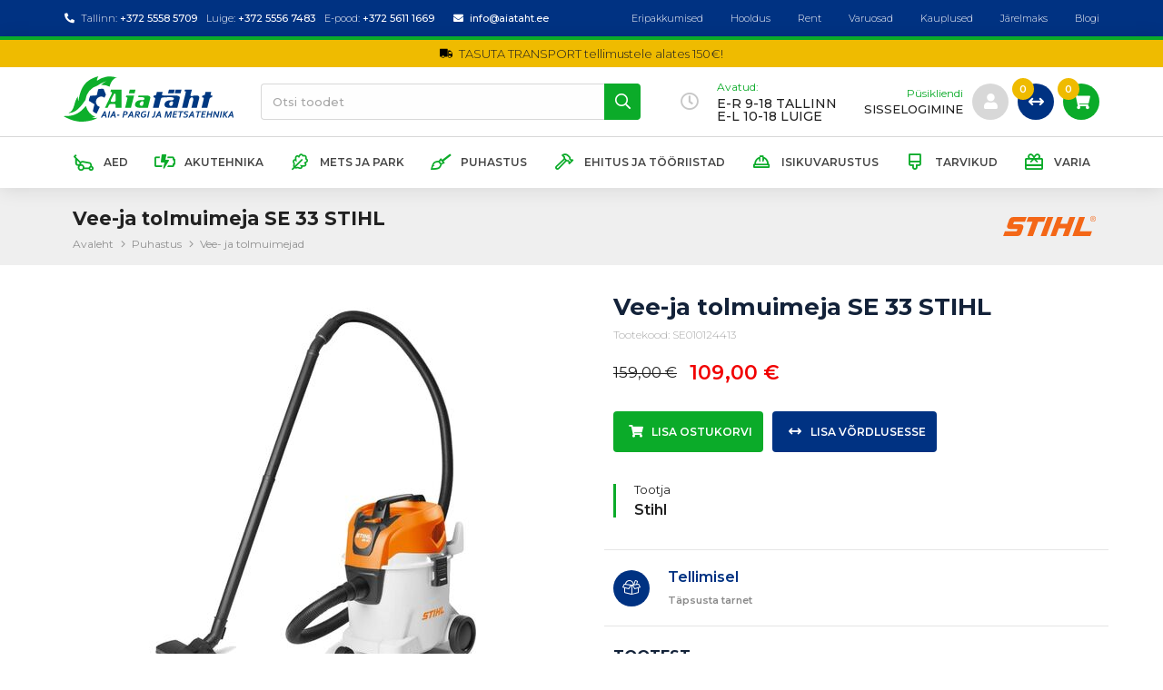

--- FILE ---
content_type: text/html; charset=utf-8
request_url: https://aiataht.ee/vee-ja-tolmuimejad-vee-ja-tolmuimeja-se-33-stihl
body_size: 12509
content:
<!DOCTYPE html>
<html lang="et">
<head>
<meta charset="utf-8">
<meta name="viewport" content="width=device-width,initial-scale=1">
<title>Vee-ja tolmuimeja SE 33 STIHL - Aiatäht</title>
<meta property="og:url" content="https://www.aiataht.ee/vee-ja-tolmuimejad-vee-ja-tolmuimeja-se-33-stihl" />
<meta property="og:site_name" content="Aiatäht" />
<meta property="og:title" content="Vee-ja tolmuimeja SE 33 STIHL - Aiatäht" />
<meta property="og:image" content="https://www.aiataht.ee/img-i_e1602ae5d90ffaf11f4efe911bec047d-1200x.jpg" />

<meta name="theme-color" content="#0bab29">
<!-- ********|| STYLESHEETS STARTS ||******** -->
<link rel="shortcut icon" href="/assets/img/favicon.png" type="image/x-icon">
<link href="/assets/lib/fontawesome5-all/css/all.min.css?1590595738" rel="stylesheet" type="text/css">
<link href="/assets/lib/owl-carousel/owl.carousel.min.css?1524230530" rel="stylesheet" type="text/css">
<link href="/assets/lib/magnific/magnific-popup.css?1542986021" rel="stylesheet" type="text/css">
<link href="/assets/css/style.css?1734696061" rel="stylesheet" type="text/css">
<!-- ********|| STYLESHEETS ENDS ||******** -->
<!--[if gte IE 9]
<style type="text/css"> .gradient{filter: none;}</style>
<![endif]-->
<!-- ********|| JAVASCRIPTS STARTS ||******** -->
<script type="text/javascript" src="/assets/lib/jQuery/jquery-3.3.1.min.js?1602231200"></script>
<!-- ********|| JAVASCRIPTS ENDS ||******** -->

<script>
window.dataLayer = window.dataLayer || [];
dataLayer.push({ ecommerce: null });  // Clear the previous ecommerce object.
dataLayer.push({
  'event': 'viewProduct',
  'ecommerce': {
    'detail': {
      'actionField': {'list': "Vee- ja tolmuimejad"},
      'products': [{
        'name': "Vee-ja tolmuimeja SE 33 STIHL",
        'id': '27957',
        'price': '109',
        'brand': "Stihl",
        'category': "Vee- ja tolmuimejad"
       }]
     }
   }
});
</script><!-- Google Tag Manager -->
<script>(function(w,d,s,l,i){w[l]=w[l]||[];w[l].push({'gtm.start':
new Date().getTime(),event:'gtm.js'});var f=d.getElementsByTagName(s)[0],
j=d.createElement(s),dl=l!='dataLayer'?'&l='+l:'';j.async=true;j.src=
'https://www.googletagmanager.com/gtm.js?id='+i+dl;f.parentNode.insertBefore(j,f);
})(window,document,'script','dataLayer','GTM-52VCM4R');</script>
<!-- End Google Tag Manager -->
</head>
<body>
        <!-- Google Tag Manager (noscript) -->
<noscript><iframe src="https://www.googletagmanager.com/ns.html?id=GTM-52VCM4R"
height="0" width="0" style="display:none;visibility:hidden"></iframe></noscript>
<!-- End Google Tag Manager (noscript) -->
	<header>
		<div class="header-top">
			<div class="container">
				<div class="contact">
					<div class="item">
						<div class="item-icon"><i class="fas fa-fw fa-phone-alt"></i></div>
						<div class="item-content">
							<span>Tallinn: <a href="tel:+37255585709">+372 5558 5709</a></span>
                                                        <span>Luige: <a href="tel:+37255567483">+372 5556 7483</a></span>
							<span>E-pood: <a href="tel:+37256111669">+372 5611 1669</a></span>
						</div>
					</div>
					<div class="item">
						<div class="item-icon"><i class="fas fa-fw fa-envelope"></i></div>
						<div class="item-content"><a href="mailto:info@aiataht.ee">info@aiataht.ee</a></div>
					</div>
				</div>
                                <ul class="accessible-nav">
    
	<li><a href="/eripakkumised" class="accessible-link ">Eripakkumised</a></li>
    
	<li><a href="/hooldus" class="accessible-link ">Hooldus</a></li>
    
	<li><a href="/renditoodete-valik" class="accessible-link ">Rent</a></li>
    
	<li><a href="/varuosad" class="accessible-link ">Varuosad</a></li>
    
	<li><a href="/kauplused" class="accessible-link ">Kauplused</a></li>
    
	<li><a href="/jarelmaks" class="accessible-link ">Järelmaks</a></li>
    
	<li><a href="/blogi" class="accessible-link ">Blogi</a></li>
    
</ul>
			</div>
		</div>
		<div class="header-sticky-wrapper">
                
                <div class="free-delivery-bar"><svg xmlns="http://www.w3.org/2000/svg"  viewBox="0 0 50 50" width="50px" height="50px"><path d="M 2.84375 13 C 1.273438 13 0 14.277344 0 15.84375 L 0 42 C 0 43.566406 1.429688 45 3 45 L 7.09375 45 C 7.570313 47.835938 10.03125 50 13 50 C 15.96875 50 18.429688 47.835938 18.90625 45 L 28.15625 45 C 29.722656 45 31 43.722656 31 42.15625 L 31 15.90625 C 31 14.304688 29.738281 13 28.1875 13 Z M 33 20 L 33 45 C 33.480469 47.832031 36.03125 50 39 50 C 41.96875 50 44.429688 47.832031 44.90625 45 L 47 45 C 48.570313 45 50 43.570313 50 42 L 50 32.375 C 50 30.363281 48.550781 28.308594 48.375 28.0625 L 44.21875 22.5 C 43.265625 21.351563 41.769531 20 40 20 Z M 38 25 L 43.59375 25 L 46.78125 29.25 C 47.121094 29.730469 48 31.203125 48 32.375 L 48 33 L 38 33 C 37 33 36 32 36 31 L 36 27 C 36 25.894531 37 25 38 25 Z M 13 40 C 15.207031 40 17 41.792969 17 44 C 17 46.207031 15.207031 48 13 48 C 10.792969 48 9 46.207031 9 44 C 9 41.792969 10.792969 40 13 40 Z M 39 40 C 41.207031 40 43 41.792969 43 44 C 43 46.207031 41.207031 48 39 48 C 36.792969 48 35 46.207031 35 44 C 35 41.792969 36.792969 40 39 40 Z"/></svg>
                    TASUTA TRANSPORT tellimustele alates 150€!
                </div>
                
		<div class="header-middle">
			<div class="container">
				<div class="brand">
					<a href="/." class="logo">
						<img src="/assets/img/aiataht-logo.svg" alt="" />
					</a>
				</div>
				<div class="search">
				    <form method="GET" action="/search/view" class="search-wrap">
				        <input type="text" name="q" placeholder="Otsi toodet" value="" autocomplete="off" class="form-control" />
				        <button class="btn-search"><i class="far fa-fw fa-search"></i></button>
				        <div class="ajax-search-results"></div>
				    </form>
				</div>
				<div class="time">
					<div class="item-icon"><i class="far fa-fw fa-clock"></i></div>
					<div class="item-content">
						<div class="item-label">Avatud:</div>
						<div class="item-data">E-R 9-18 Tallinn<br>E-L 10-18 LUIGE</div>
					</div>
				</div>
				<div class="user-authetication">
					<div class="item-content">
						<a href="/account" class="item-label">Püsikliendi</a>
						<a href="/account" class="item-data">sisselogimine</a>
                                                
					</div>
					<a href="/account" class="item-icon"><i class="fas fa-fw fa-user"></i></a>
				</div>
				<div class="compare">
					<a href="/product/compare" class="btn-compare">
						<span class="compare-counter">0</span>
						<i class="fas fa-fw fa-arrows-h"></i>
					</a>
				</div>
				<div class="cart">
					<a href="/shopcart/view" class="btn-cart">
						<span class="cart-counter">0</span>
						<i class="fas fa-fw fa-shopping-cart"></i>
					</a>
				</div>
				<div class="responsive-trigger">
					<div class="btn-menu"><i class="fal fa-fw fa-bars"></i></div>
				</div>
			</div>
		</div>
		<div class="header-bottom">
			<div class="container">
				<div class="navigation">
					<div class="navigation-menu">
    
    <div class="menu-item">
        <a href="/aed" class="menu-item-inner">
            <div class="item-icon" menu-id="2"></div>
            <div class="item-title">Aed</div>
        </a>
        <div class="navigation-submenu">
    <div class="container">
        <div class="navigation-submenu-inner">
            
            <div><a href="/robotniidukid" class="menu-link">Robotniidukid</a></div>
            
            <div><a href="/muruniidukid" class="menu-link">Muruniidukid</a></div>
            
            <div><a href="/hooldusniidukid" class="menu-link">Hooldusniidukid</a></div>
            
            <div><a href="/lattniidukid" class="menu-link">Lattniidukid</a></div>
            
            <div><a href="/trimmerid-ja-rohuloikurid" class="menu-link">Trimmerid ja rohulõikurid</a></div>
            
            <div><a href="/murutraktorid" class="menu-link">Murutraktorid</a></div>
            
            <div><a href="/kogurniidumasinad" class="menu-link">Kogurniidumasinad</a></div>
            
            <div><a href="/nullpoorderaadiusega-niidukid" class="menu-link">Nullpöörderaadiusega niidukid</a></div>
            
            <div><a href="/hekiloikurid" class="menu-link">Hekilõikurid</a></div>
            
            <div><a href="/oksapurustajad" class="menu-link">Oksapurustajad</a></div>
            
            <div><a href="/muruohutajad" class="menu-link">Muruõhutajad</a></div>
            
            <div><a href="/muruhooldustehnika" class="menu-link">Muruhooldustehnika</a></div>
            
            <div><a href="/mullafreesid" class="menu-link">Mullafreesid</a></div>
            
            <div><a href="/aiapritsid" class="menu-link">Aiapritsid</a></div>
            
            <div><a href="/lumefreesid" class="menu-link">Lumefreesid</a></div>
            
            <div><a href="/puulohkujad-ja-halumasinad" class="menu-link">Puulõhkujad ja halumasinad</a></div>
            
            <div><a href="/mootoriseeritud-karud" class="menu-link">Mootoriseeritud kärud</a></div>
            
            <div><a href="/Tänavapuhastusharjad bensiinimootoriga VARI ja LASKI - müük, hooldus" class="menu-link">Mootorharjad</a></div>
            
            <div><a href="/kastmine-ja-pumbad" class="menu-link">Kastmine ja pumbad</a></div>
            
            <div><a href="/kombitooriistad" class="menu-link">Kombitööriistad</a></div>
            
            <div><a href="/jarelkaidavad-niidukid" class="menu-link">Järelkäidavad niidukid</a></div>
            
            <div><a href="/jarelkonnitavad-traktorid" class="menu-link">Järelkõnnitavad traktorid</a></div>
            
            <div><a href="/lehe--ja-prahiimur" class="menu-link">Lehe- ja prahiimur</a></div>
            
            <div><a href="/minitraktori-ja-motoploki-lisavarustus" class="menu-link">Minitraktori ja motoploki lisavarustus</a></div>
            
            <div><a href="/minitraktorid-ja-motoplokid-2" class="menu-link">Minitraktorid ja motoplokid</a></div>
            
            <div><a href="/kaabli-paigaldamise-masin" class="menu-link">Kaabli paigaldamise masin</a></div>
            
        </div>
    </div>
</div>
    </div>
    
    <div class="menu-item">
        <a href="/akutehnika-1" class="menu-item-inner">
            <div class="item-icon" menu-id="415"></div>
            <div class="item-title">Akutehnika</div>
        </a>
        <div class="navigation-submenu">
    <div class="container">
        <div class="navigation-submenu-inner">
            
            <div><a href="/akukettsaed" class="menu-link">Akukettsaed</a></div>
            
            <div><a href="/akuhekipygajad--ja-oksakaarid" class="menu-link">Akuhekipügajad- ja oksakäärid</a></div>
            
            <div><a href="/akulehepuhurid" class="menu-link">Akulehepuhurid</a></div>
            
            <div><a href="/akutrimmerid---ja-rohuloikurid" class="menu-link">Akutrimmerid - ja rohulõikurid</a></div>
            
            <div><a href="/akuga-nullpoorderaadiusega-niidukid" class="menu-link">Akuga nullpöörderaadiusega niidukid</a></div>
            
            <div><a href="/akumuruniidukid" class="menu-link">Akumuruniidukid</a></div>
            
            <div><a href="/akumuruohutajad" class="menu-link">Akumuruõhutajad</a></div>
            
            <div><a href="/akukorgloikurid" class="menu-link">Akukõrglõikurid</a></div>
            
            <div><a href="/akulumefreesid" class="menu-link">Akulumefreesid</a></div>
            
            <div><a href="/akukombitooriistad" class="menu-link">Akukombitööriistad</a></div>
            
            <div><a href="/akupritsid" class="menu-link">Akupritsid</a></div>
            
            <div><a href="/akuketasloikurid" class="menu-link">Akuketaslõikurid</a></div>
            
            <div><a href="/akutehnika-lisavarustus" class="menu-link">Akutehnika lisavarustus</a></div>
            
            <div><a href="/akud-ja-laadijad" class="menu-link">Akud ja laadijad</a></div>
            
            <div><a href="/akumurutraktorid" class="menu-link">Akumurutraktorid</a></div>
            
            <div><a href="/akutoitega-tanavapuhastusharjad" class="menu-link">Akutoitega tänavapuhastusharjad</a></div>
            
        </div>
    </div>
</div>
    </div>
    
    <div class="menu-item">
        <a href="/mets-ja-park" class="menu-item-inner">
            <div class="item-icon" menu-id="6"></div>
            <div class="item-title">Mets ja park</div>
        </a>
        <div class="navigation-submenu">
    <div class="container">
        <div class="navigation-submenu-inner">
            
            <div><a href="/mootorsaed" class="menu-link">Mootorsaed</a></div>
            
            <div><a href="/saeraamid" class="menu-link">Saeraamid</a></div>
            
            <div><a href="/vosaloikurid" class="menu-link">Võsalõikurid</a></div>
            
            <div><a href="/korgloikurid" class="menu-link">Kõrglõikurid</a></div>
            
            <div><a href="/hekipygajad" class="menu-link">Hekipügajad</a></div>
            
            <div><a href="/oksapurustajad-1" class="menu-link">Oksapurustajad</a></div>
            
            <div><a href="/puiduhakkurid" class="menu-link">Puiduhakkurid</a></div>
            
            <div><a href="/puulohkujad-ja-halumasinad-1" class="menu-link">Puulõhkujad ja halumasinad</a></div>
            
            <div><a href="/nullpoorderaadiusega-niidukid-1" class="menu-link">Nullpöörderaadiusega niidukid</a></div>
            
            <div><a href="/kogurniidumasinad-1" class="menu-link">Kogurniidumasinad</a></div>
            
            <div><a href="/rootorniidukid" class="menu-link">Rootorniidukid</a></div>
            
            <div><a href="/lattniidukid-1" class="menu-link">Lattniidukid</a></div>
            
            <div><a href="/hooldusniidukid-1" class="menu-link">Hooldusniidukid</a></div>
            
            <div><a href="/kannufreesid" class="menu-link">Kännufreesid</a></div>
            
            <div><a href="/trassifreesid-1" class="menu-link">Trassifreesid</a></div>
            
            <div><a href="/lehepuhurid" class="menu-link">Lehepuhurid</a></div>
            
            <div><a href="/leheimur-hekseldid" class="menu-link">Leheimur-hekseldid</a></div>
            
            <div><a href="/lehe--ja-prahiimurid" class="menu-link">Lehe- ja prahiimurid</a></div>
            
            <div><a href="/kreissaed" class="menu-link">Kreissaed</a></div>
            
            <div><a href="/metsatoo-tarvikud" class="menu-link">Metsatöö tarvikud</a></div>
            
            <div><a href="/jaatmaaniidukid" class="menu-link">Jäätmaaniidukid</a></div>
            
            <div><a href="/nolvaniidukid" class="menu-link">Nõlvaniidukid</a></div>
            
            <div><a href="/muruhooldustehnika-1" class="menu-link">Muruhooldustehnika</a></div>
            
        </div>
    </div>
</div>
    </div>
    
    <div class="menu-item">
        <a href="/puhastus" class="menu-item-inner">
            <div class="item-icon" menu-id="8"></div>
            <div class="item-title">Puhastus</div>
        </a>
        <div class="navigation-submenu">
    <div class="container">
        <div class="navigation-submenu-inner">
            
            <div><a href="/survepesurid" class="menu-link">Survepesurid</a></div>
            
            <div><a href="/lehepuhurid-1" class="menu-link">Lehepuhurid</a></div>
            
            <div><a href="/leheimur-hekseldid-1" class="menu-link">Leheimur-hekseldid</a></div>
            
            <div><a href="/lehe--ja-prahiimurid-1" class="menu-link">Lehe- ja prahiimurid</a></div>
            
            <div><a href="/mootorharjad-1" class="menu-link">Mootorharjad</a></div>
            
            <div><a href="/lumepuhurid" class="menu-link">Lumepuhurid</a></div>
            
            <div><a href="/sahad" class="menu-link">Sahad</a></div>
            
            <div><a href="/vee--ja-tolmuimejad" class="menu-link active">Vee- ja tolmuimejad</a></div>
            
            <div><a href="/puhastusained" class="menu-link">Puhastusained</a></div>
            
            <div><a href="/pritsid" class="menu-link">Pritsid</a></div>
            
            <div><a href="/aiatooriistad-1" class="menu-link">Aiatööriistad</a></div>
            
            <div><a href="/kastmine-ja-pumbad-1" class="menu-link">Kastmine ja pumbad</a></div>
            
            <div><a href="/koristusvahendid" class="menu-link">Koristusvahendid</a></div>
            
            <div><a href="/survepesurite-lisavarustus" class="menu-link">Survepesurite lisavarustus</a></div>
            
            <div><a href="/vee--ja-tolmuimejate-lisavarustus" class="menu-link">Vee- ja tolmuimejate lisavarustus</a></div>
            
            <div><a href="/lumelabidad" class="menu-link">Lumelabidad</a></div>
            
            <div><a href="/liivapuhastusmasinad" class="menu-link">Liivapuhastusmasinad</a></div>
            
        </div>
    </div>
</div>
    </div>
    
    <div class="menu-item">
        <a href="/ehitus-ja-tooriistad" class="menu-item-inner">
            <div class="item-icon" menu-id="12"></div>
            <div class="item-title">Ehitus ja tööriistad</div>
        </a>
        <div class="navigation-submenu">
    <div class="container">
        <div class="navigation-submenu-inner">
            
            <div><a href="/ketasloikurid" class="menu-link">Ketaslõikurid</a></div>
            
            <div><a href="/ketasloikuri-tarvikud" class="menu-link">Ketaslõikuri tarvikud</a></div>
            
            <div><a href="/pinnasepuurid-ja-tarvikud" class="menu-link">Pinnasepuurid ja tarvikud</a></div>
            
            <div><a href="/trassifreesid" class="menu-link">Trassifreesid</a></div>
            
            <div><a href="/generaatorid" class="menu-link">Generaatorid</a></div>
            
            <div><a href="/kasitooriistad" class="menu-link">Käsitööriistad</a></div>
            
            <div><a href="/akutooriistad-1" class="menu-link">Akutööriistad</a></div>
            
            <div><a href="/elektritooriistad" class="menu-link">Elektritööriistad</a></div>
            
            <div><a href="/abrasiivid-1" class="menu-link">Abrasiivid</a></div>
            
            <div><a href="/murukamaraloikurid" class="menu-link">Murukamaralõikurid</a></div>
            
            <div><a href="/motoriseeritud-karud" class="menu-link">Motoriseeritud kärud</a></div>
            
            <div><a href="/tarvikud-1" class="menu-link">Tarvikud</a></div>
            
            <div><a href="/puurmasinad-ja-puurid" class="menu-link">Puurmasinad ja puurid</a></div>
            
            <div><a href="/kompressorid" class="menu-link">Kompressorid</a></div>
            
        </div>
    </div>
</div>
    </div>
    
    <div class="menu-item">
        <a href="/isikuvarustus" class="menu-item-inner">
            <div class="item-icon" menu-id="14"></div>
            <div class="item-title">Isikuvarustus</div>
        </a>
        <div class="navigation-submenu">
    <div class="container">
        <div class="navigation-submenu-inner">
            
            <div><a href="/kiivrid" class="menu-link">Kiivrid</a></div>
            
            <div><a href="/prillid" class="menu-link">Prillid</a></div>
            
            <div><a href="/visiirid-ja-naokaitse" class="menu-link">Visiirid ja näokaitse</a></div>
            
            <div><a href="/korvaklapid" class="menu-link">Kõrvaklapid</a></div>
            
            <div><a href="/jakid" class="menu-link">Jakid</a></div>
            
            <div><a href="/pyksid" class="menu-link">Püksid</a></div>
            
            <div><a href="/sargid" class="menu-link">Särgid</a></div>
            
            <div><a href="/jalanoud" class="menu-link">Jalanõud</a></div>
            
            <div><a href="/kindad" class="menu-link">Kindad</a></div>
            
            <div><a href="/isikukaitsevahendid" class="menu-link">Isikukaitsevahendid</a></div>
            
            <div><a href="/soe-pesu-1" class="menu-link">Soe pesu</a></div>
            
        </div>
    </div>
</div>
    </div>
    
    <div class="menu-item">
        <a href="/tarvikud" class="menu-item-inner">
            <div class="item-icon" menu-id="10"></div>
            <div class="item-title">Tarvikud</div>
        </a>
        <div class="navigation-submenu">
    <div class="container">
        <div class="navigation-submenu-inner">
            
            <div><a href="/robotniiduki-lisavarustus" class="menu-link">Robotniiduki lisavarustus</a></div>
            
            <div><a href="/hooldusniidukite-lisavarustus" class="menu-link">Hooldusniidukite lisavarustus</a></div>
            
            <div><a href="/murutraktorite-lisavarustus" class="menu-link">Murutraktorite lisavarustus</a></div>
            
            <div><a href="/mullafreeside-lisavarustus" class="menu-link">Mullafreeside lisavarustus</a></div>
            
            <div><a href="/olid-ja-maardeained" class="menu-link">Õlid ja määrdeained</a></div>
            
            <div><a href="/marke--ja-mooteriistad" class="menu-link">Märke- ja mõõteriistad</a></div>
            
            <div><a href="/abrasiivid" class="menu-link">Abrasiivid</a></div>
            
            <div><a href="/saeketid" class="menu-link">Saeketid</a></div>
            
            <div><a href="/juhtplaadid" class="menu-link">Juhtplaadid</a></div>
            
            <div><a href="/saekettad" class="menu-link">Saekettad</a></div>
            
            <div><a href="/vosa--ja-murukettad" class="menu-link">Võsa- ja murukettad</a></div>
            
            <div><a href="/kirved-ja-vosakiinid" class="menu-link">Kirved ja võsakiinid</a></div>
            
            <div><a href="/teritusvahendid--ja-votmed" class="menu-link">Teritusvahendid- ja võtmed</a></div>
            
            <div><a href="/trimmitamiilid" class="menu-link">Trimmitamiilid</a></div>
            
            <div><a href="/trimmipead" class="menu-link">Trimmipead</a></div>
            
            <div><a href="/traksid-ja-rihmad" class="menu-link">Traksid ja rihmad</a></div>
            
            <div><a href="/aiatooriistad" class="menu-link">Aiatööriistad</a></div>
            
            <div><a href="/akud" class="menu-link">Akud</a></div>
            
            <div><a href="/vosaloikaja-loiketarvikud" class="menu-link">Võsalõikaja lõiketarvikud</a></div>
            
            <div><a href="/kanistrid" class="menu-link">Kanistrid</a></div>
            
            <div><a href="/saasepeletajad" class="menu-link">Sääsepeletajad</a></div>
            
            <div><a href="/kylvikud" class="menu-link">Külvikud</a></div>
            
            <div><a href="/pritside-lisavarustus" class="menu-link">Pritside lisavarustus</a></div>
            
            <div><a href="/varuosad-1" class="menu-link">Varuosad</a></div>
            
            <div><a href="/mahla-sailitus" class="menu-link">Mahla säilitus</a></div>
            
            <div><a href="/soojapuhurid" class="menu-link">Soojapuhurid</a></div>
            
            <div><a href="/hoolduskomplektid" class="menu-link">Hoolduskomplektid</a></div>
            
        </div>
    </div>
</div>
    </div>
    
    <div class="menu-item">
        <a href="/varia" class="menu-item-inner">
            <div class="item-icon" menu-id="159"></div>
            <div class="item-title">Varia</div>
        </a>
        <div class="navigation-submenu">
    <div class="container">
        <div class="navigation-submenu-inner">
            
            <div><a href="/laste-manguasjad" class="menu-link">Laste mänguasjad</a></div>
            
            <div><a href="/branditooted" class="menu-link">Bränditooted</a></div>
            
            <div><a href="/stihl-kampaania" class="menu-link">STIHL KAMPAANIA</a></div>
            
            <div><a href="/mega-ale-laokaubale" class="menu-link">MEGA ALE LAOKAUBALE!</a></div>
            
            <div><a href="/farmiseadmed" class="menu-link">Farmiseadmed</a></div>
            
        </div>
    </div>
</div>
    </div>
    
</div>
				</div>
			</div>
		</div>
                </div>
                <div class="headersticky"></div>
	</header>

	<section class="sec-breadcrumb">
		<div class="container">
                        <div class="title">
                            <h1>Vee-ja tolmuimeja SE 33 STIHL</h1>
                            <ul>
    <li><a href="/">Avaleht</a></li>
    <li><a href="/puhastus">Puhastus</a></li><li><a href="/vee--ja-tolmuimejad">Vee- ja tolmuimejad</a></li>
</ul>
                        </div>
                        
                        
                            <div class="brand-logo">
                                
                                    <a href="/stihl"><img src="/img-i_f6ef2bb8521120a235ffc152f0158d6b-x72-1-efefef.svg" /></a>
                                
                            </div>
                        
		</div>
	</section>
	
        <section class="sec-content">
            <div class="container">
                
                <div class="content-inner">
                    <div class="product-details-wrap">
	<div class="product-image">
		<div class="main-image-container">
                        <a href="/img-i_e1602ae5d90ffaf11f4efe911bec047d.jpg" class="item-image" modal-image><img src="/assets/img/pixel.gif" data-src="/img-i_e1602ae5d90ffaf11f4efe911bec047d-640x450-1-ffffff-40.jpg" alt="Vee-ja tolmuimeja SE 33 STIHL" class="lazyload appear" /></a>
		</div>
	        <div class="tab-wrap">
                    <a href="javascript:void(0)" class="tab-item active" data-tablink="tab-images">Pildid</a>
		    
	        </div>
	        <div class="tab-pan-wrap">
		    <div class="tab-pan show" data-tabcontent="tab-images">
		        <div class="thumbnail-container">
                            
                            <a href="/img-i_e1602ae5d90ffaf11f4efe911bec047d.jpg" preview-href="/img-i_e1602ae5d90ffaf11f4efe911bec047d-802x-1.jpg" class="thumbnail-image" modal-image><img src="/assets/img/pixel.gif" data-src="/img-i_e1602ae5d90ffaf11f4efe911bec047d-135x125-1.jpg" alt="Vee-ja tolmuimeja SE 33 STIHL" class="lazyload appear" /></a>
                            
                            <a href="/img-i_b1e25ce66633d7beaba810c691e434d6.jpg" preview-href="/img-i_b1e25ce66633d7beaba810c691e434d6-802x-1.jpg" class="thumbnail-image" modal-image><img src="/assets/img/pixel.gif" data-src="/img-i_b1e25ce66633d7beaba810c691e434d6-135x125-1.jpg" alt="Vee-ja tolmuimeja SE 33 STIHL" class="lazyload appear" /></a>
                            
                            <a href="/img-i_526b694a7068a64513fc10e73dbb9414.jpg" preview-href="/img-i_526b694a7068a64513fc10e73dbb9414-802x-1.jpg" class="thumbnail-image" modal-image><img src="/assets/img/pixel.gif" data-src="/img-i_526b694a7068a64513fc10e73dbb9414-135x125-1.jpg" alt="Vee-ja tolmuimeja SE 33 STIHL" class="lazyload appear" /></a>
                            
                            <a href="/img-i_aed54a9d4b3d7aeee7e8206409e50373.jpg" preview-href="/img-i_aed54a9d4b3d7aeee7e8206409e50373-802x-1.jpg" class="thumbnail-image" modal-image><img src="/assets/img/pixel.gif" data-src="/img-i_aed54a9d4b3d7aeee7e8206409e50373-135x125-1.jpg" alt="Vee-ja tolmuimeja SE 33 STIHL" class="lazyload appear" /></a>
                            
                            <a href="/img-i_4daa4d34627a7d1d1e9fbf7a20af824c.jpg" preview-href="/img-i_4daa4d34627a7d1d1e9fbf7a20af824c-802x-1.jpg" class="thumbnail-image" modal-image><img src="/assets/img/pixel.gif" data-src="/img-i_4daa4d34627a7d1d1e9fbf7a20af824c-135x125-1.jpg" alt="Vee-ja tolmuimeja SE 33 STIHL" class="lazyload appear" /></a>
                            
                            <a href="/img-i_c82bfacbb18e47c024e2674244d378bb.jpg" preview-href="/img-i_c82bfacbb18e47c024e2674244d378bb-802x-1.jpg" class="thumbnail-image" modal-image><img src="/assets/img/pixel.gif" data-src="/img-i_c82bfacbb18e47c024e2674244d378bb-135x125-1.jpg" alt="Vee-ja tolmuimeja SE 33 STIHL" class="lazyload appear" /></a>
                            
                            <a href="/img-i_635d7403710da2c3e441c45cce8f53dc.jpg" preview-href="/img-i_635d7403710da2c3e441c45cce8f53dc-802x-1.jpg" class="thumbnail-image" modal-image><img src="/assets/img/pixel.gif" data-src="/img-i_635d7403710da2c3e441c45cce8f53dc-135x125-1.jpg" alt="Vee-ja tolmuimeja SE 33 STIHL" class="lazyload appear" /></a>
                            
                        </div>
                    </div>
		    <div class="tab-pan" data-tabcontent="tab-videos">
		        <div class="thumbnail-container">
                            
		        </div>
                    </div>
                </div>
	</div>
	<div class="product-details">
		<div class="product-details-container">
			<div class="product-title"><h1>Vee-ja tolmuimeja SE 33 STIHL</h1></div>
                        <div class="product-code">Tootekood: SE010124413</div>
                        <div class="product-price">
                             
                                  <div class="full-price"><span data-container="fullPrice">159,00</span> €</div>
                                  <div class="sell-price-has-discount"><span data-container="currentPrice">109,00</span> €</div>
                             
                             
                        </div>
			
			
			<div class="action-button-wrap">
				
                            
				<a href="/shopcart/add/27957" class="action-button" shop-trigger-buy data-action="add-to-cart" data-id="27957">
					<div class="icon"><i class="fas fa-fw fa-shopping-cart"></i></div>
					<div class="text">Lisa ostukorvi</div>
				</a>
                            
                            
				<a href="/product/compare/1fe37085233f04789c85afa0a8b3f7b3" class="action-button" data-trigger="add-to-compare">
					<div class="icon"><i class="fas fa-arrows-h"></i></div>
					<div class="text">Lisa võrdlusesse</div>
				</a>
                                
                                
			</div>
			<div class="specification-wrap">
                            
                                <div class="specification-item">
				    <div class="label">Tootja</div>
				    <div class="data"> Stihl </div>
				</div>
                            
			</div>
			<div class="key-item-wrap-outer">
				<div class="key-item-wrap" data-delivery-info="0">
				    
				    <div class="key-item"><div class="icon"><i class="fal fa-box-full"></i></div><div class="text">Tellimisel<div class="warehouse-data"><a href="/saada-paring?product=27957" class="warehouse">Täpsusta tarnet</a></div></div></div>
				    
				</div>
				    
			</div>
                        <div class="short-description">
                            
                            <h3>Tootest</h3>
                            <p><strong>V&auml;ike aga v&otilde;imas.&nbsp;</strong><strong>Universaalne vee- ja tolmuimeja, mis sobib kasutamiseks nii kodus, garaažis kui ka ehitusel.</strong></p>
<p>Kompaktne, kerge, vastupidav ja kasutajas&otilde;bralik.<br />Tolmuimejal on <strong>lisaks v&otilde;imalik kasutada puhumisfunktsiooni.</strong></p>
<p><strong><em>Standardvarustus sisaldab:</em></strong></p>
<p>Rullikutega p&otilde;randakoristusotsik<br />Peenike otsik - puhastamiseks kitsastes kohtades<br />Kaheosaline tugev imutoru<br />Tolmukott ja tolmufilter PET(pestav) e. topelt filtris&uuml;steemi<br />Imuvoolik l&auml;bim&otilde;&otilde;t 37mm ja pikkus 2m</p>
<p><em><strong>Lisavarustus:</strong>&nbsp;Tolmufilter tolmuimejale SE33 PET,&nbsp;tolmukott tolmuimejale SE33 ja erinevad puhastusotsakud.</em></p>
                            
                        </div>
		</div>
	</div>
</div>
<div class="main-product-descriptions-wrap">
	<div class="tab-wrap">
		<a href="javascript:void(0)" class="tab-item active" data-tablink="tab-1">Tootekirjeldus</a>
		<a href="javascript:void(0)" class="tab-item" data-tablink="tab-2">Omadused</a>
                
                    <a href="javascript:void(0)" class="tab-item" data-tablink="tab-4">Kasutusjuhendid</a>
                
                
	</div>
	<div class="tab-pan-wrap">
		<div class="tab-pan show" data-tabcontent="tab-1">
			<div class="description-content">
				<h4 class="data-additional-title">STIHLi uus v&otilde;imas SE 33 niiske/kuiv tolmuimeja on ideaalne t&ouml;&ouml;riist tolmu ja m&auml;rja mustuse eemaldamiseks toas, koridorides, garaažis, t&ouml;&ouml;kojas ja kodu &uuml;mbruses, n&auml;iteks terrassil ja verandal.</h4>
<h4 class="data-additional-title">Kompaktne disain ja sujuvalt p&ouml;&ouml;rduvad esirattad tagavad vaikse ja mugava man&ouml;&ouml;verduse. Tolmuimeja maksimaalne v&otilde;imsus on 1400 W ja &otilde;huvoolu hulk 3600 l/min, kus juures maksimaalne vaakum on 210 mbar.</h4>
<p>M&auml;rg/kuiv tolmuimejal saab kasutada nii paberfiltrikotti kui ka fliisist valmistatud PET-filtrielementi, mida saab pesta ja uuesti kasutada. See s&auml;&auml;stab raha ja ka keskkonda.</p>
<p>M&auml;rgfilter, mis on samuti standardvarustuses, on &otilde;ige valik kui vaja eemaldada suures koguses vedelikkes.</p>
<h2 class="data-additional-title">TEHNILISED ANDMED</h2>
<div class="additional-attributes-wrapper attribute-table-wrapper">
<table id="product-attribute-specs-table" class="data table additional-attributes"><caption class="table-caption">Lisainfo</caption>
<tbody>
<tr>
<th class="col label" scope="row">V&otilde;imsus (kw)</th>
<td class="col data" data-th="V&otilde;imsus (kw)">1,40</td>
</tr>
<tr>
<th class="col label" scope="row">Maks. vaakum (mbar)</th>
<td class="col data" data-th="Maks. vaakum (mbar)">210</td>
</tr>
<tr>
<th class="col label" scope="row">&Otilde;huvool (l/min)</th>
<td class="col data" data-th="&Otilde;huvool (l/min)">3600</td>
</tr>
<tr>
<th class="col label" scope="row">Kaal (kg)</th>
<td class="col data" data-th="Kaal (kg)">5,40</td>
</tr>
<tr>
<th class="col label" scope="row">Koguja mahtuvus (L)</th>
<td class="col data" data-th="Koguja mahtuvus (L)">12</td>
</tr>
<tr>
<th class="col label" scope="row">Imuvooliku pikkus (m)</th>
<td class="col data" data-th="Imuvooliku pikkus (m)">2,0</td>
</tr>
<tr>
<th class="col label" scope="row">Imuvooliku diam. (mm)&nbsp;</th>
<td class="col data" data-th="Imuvooliku diam. (mm) ">37</td>
</tr>
<tr>
<th class="col label" scope="row">Puhumisfunktsioon</th>
<td class="col data" data-th="Puhumisfunktsioon">JAH</td>
</tr>
<tr>
<th class="col label" scope="row">Mootori seeria</th>
<td class="col data" data-th="Mootori seeria">DC harjadega</td>
</tr>
<tr>
<th class="col label" scope="row">T&ouml;&ouml;pinge (V)</th>
<td class="col data" data-th="T&ouml;&ouml;pinge (V)">230</td>
</tr>
<tr>
<th class="col label" scope="row">Automaatne elektripistik&nbsp;</th>
<td class="col data" data-th="Automaatne elektripistik ">EI</td>
</tr>
<tr>
<th class="col label" scope="row">M&uuml;ratase r&otilde;hk/tugevus (dB)</th>
<td class="col data" data-th="M&uuml;ratase r&otilde;hk/tugevus (dB)">73</td>
</tr>
</tbody>
</table>
<p>&nbsp;</p>
<p><strong>STIHL tehnika M&Uuml;&Uuml;K, GARANTII, HOOLDUS, KULU- JA VARUOSAD Aiat&auml;hest!</strong></p>
</div>
			</div>	
		</div>
		<div class="tab-pan" data-tabcontent="tab-2">
			<div class="specific-details-wrap">
					<ul class="specific-details">
                                                
						<li>
							<div class="label">Tootekood</div>
							<div class="data"><span> SE010124413 </span></div>
						</li>
                                                
						<li>
							<div class="label">Tootja</div>
							<div class="data"><span> Stihl </span></div>
						</li>
                                                
					</ul>
			</div>
		</div>
		<div class="tab-pan" data-tabcontent="tab-3">
			<div class="description-content rentable-products">
				
                                
			</div>	
		</div>
		<div class="tab-pan" data-tabcontent="tab-4">
			<div class="specific-details-wrap">
					<ul class="specific-details">
                                                
						<li>
							<a href="/asset/view/f445c3eab55277f132c0a4579b59826b" target="_blank">Kasutusjuhend SE 33</a>
						</li>
                                                
					</ul>
			</div>
		</div>
	</div>
</div>

<div class="sec-products product-suggest bg-white">
	<div class="container">
		<div class="section-title">
			<h1 class="title">Sobivad lisad</h1>
		</div>
		<div class="products-grid">
                        
			<div class="item">
				<!---->

				<div class="item-wrap">
					<a href="/vee-ja-tolmuimejate-lisavarustus-harjaga-puhastusotsak-pikkus-230mm" class="item-image"><img src="/assets/img/pixel.gif" data-src="/img-i_bd65e848d387655e23e0dd6912768f75-407x200-1-ffffff-40.jpg" alt="Harjaga puhastusotsak pikkus 230mm" class="product-image lazyload appear" /></a>
					<div class="item-content">
						<a href="/vee-ja-tolmuimejate-lisavarustus-harjaga-puhastusotsak-pikkus-230mm" class="item-title">Harjaga puhastusotsak pikkus 230mm</a>
						
						<div class="item-price">
						
						
						    <div class="sell-price">9,00 €</div>
						
						</div>
						<div class="item-action">
							<a href="/vee-ja-tolmuimejate-lisavarustus-harjaga-puhastusotsak-pikkus-230mm" class="item-link">Rohkem infot</a>
						</div>
					</div>
				</div>
			</div>
                        
			<div class="item">
				<!---->

				<div class="item-wrap">
					<a href="/vee-ja-tolmuimejate-lisavarustus-tolmuotsak-hari-70mm" class="item-image"><img src="/assets/img/pixel.gif" data-src="/img-i_a5e1f61130f2fee735a0f333835094bb-407x200-1-ffffff-40.jpg" alt="Tolmuotsak hari 70mm" class="product-image lazyload appear" /></a>
					<div class="item-content">
						<a href="/vee-ja-tolmuimejate-lisavarustus-tolmuotsak-hari-70mm" class="item-title">Tolmuotsak hari 70mm</a>
						
						<div class="item-price">
						
						
						    <div class="sell-price">8,00 €</div>
						
						</div>
						<div class="item-action">
							<a href="/vee-ja-tolmuimejate-lisavarustus-tolmuotsak-hari-70mm" class="item-link">Rohkem infot</a>
						</div>
					</div>
				</div>
			</div>
                        
			<div class="item">
				<!---->

				<div class="item-wrap">
					<a href="/vee-ja-tolmuimejate-lisavarustus-radiaatorite-puhastusotsak" class="item-image"><img src="/assets/img/pixel.gif" data-src="/img-i_3d7bd012c4051ab66ec95ee7225845ce-407x200-1-ffffff-40.jpg" alt="Radiaatorite puhastusotsak" class="product-image lazyload appear" /></a>
					<div class="item-content">
						<a href="/vee-ja-tolmuimejate-lisavarustus-radiaatorite-puhastusotsak" class="item-title">Radiaatorite puhastusotsak</a>
						
						<div class="item-price">
						
						
						    <div class="sell-price">8,00 €</div>
						
						</div>
						<div class="item-action">
							<a href="/vee-ja-tolmuimejate-lisavarustus-radiaatorite-puhastusotsak" class="item-link">Rohkem infot</a>
						</div>
					</div>
				</div>
			</div>
                        
			<div class="item">
				<!---->

				<div class="item-wrap">
					<a href="/vee-ja-tolmuimejate-lisavarustus-autopuhastuskomplekt-tolmuimejatele" class="item-image"><img src="/assets/img/pixel.gif" data-src="/img-i_2c78d3ce8bec447fc93ee7f0544f35c9-407x200-1-ffffff-40.jpg" alt="Autopuhastuskomplekt tolmuimejatele" class="product-image lazyload appear" /></a>
					<div class="item-content">
						<a href="/vee-ja-tolmuimejate-lisavarustus-autopuhastuskomplekt-tolmuimejatele" class="item-title">Autopuhastuskomplekt tolmuimejatele</a>
						
						<div class="item-price">
						
						
						    <div class="sell-price">49,00 €</div>
						
						</div>
						<div class="item-action">
							<a href="/vee-ja-tolmuimejate-lisavarustus-autopuhastuskomplekt-tolmuimejatele" class="item-link">Rohkem infot</a>
						</div>
					</div>
				</div>
			</div>
                        
			<div class="item">
				<!---->

				<div class="item-wrap">
					<a href="/vee-ja-tolmuimejate-lisavarustus-universaalne-imiotsak-115mm-se62-122" class="item-image"><img src="/assets/img/pixel.gif" data-src="/img-i_fe83abb3cd8756d571c5a646173cdacd-407x200-1-ffffff-40.jpg" alt="Universaalne imiotsak 115mm SE62-122" class="product-image lazyload appear" /></a>
					<div class="item-content">
						<a href="/vee-ja-tolmuimejate-lisavarustus-universaalne-imiotsak-115mm-se62-122" class="item-title">Universaalne imiotsak 115mm SE62-122</a>
						
						<div class="item-stock">Laos</div>
						
						<div class="item-price">
						
						
						    <div class="sell-price">4,00 €</div>
						
						</div>
						<div class="item-action">
							<a href="/vee-ja-tolmuimejate-lisavarustus-universaalne-imiotsak-115mm-se62-122" class="item-link">Rohkem infot</a>
						</div>
					</div>
				</div>
			</div>
                        
			<div class="item">
				<!---->

				<div class="item-wrap">
					<a href="/vee-ja-tolmuimejate-lisavarustus-margimamise-komplekt-tolmuimejatele" class="item-image"><img src="/assets/img/pixel.gif" data-src="/img-i_ae5d325620a4ffd4412dfb5ba1583c09-407x200-1-ffffff-40.jpg" alt="Märgimamise komplekt tolmuimejatele" class="product-image lazyload appear" /></a>
					<div class="item-content">
						<a href="/vee-ja-tolmuimejate-lisavarustus-margimamise-komplekt-tolmuimejatele" class="item-title">Märgimamise komplekt tolmuimejatele</a>
						
						<div class="item-stock">Laos</div>
						
						<div class="item-price">
						
						
						    <div class="sell-price">85,00 €</div>
						
						</div>
						<div class="item-action">
							<a href="/vee-ja-tolmuimejate-lisavarustus-margimamise-komplekt-tolmuimejatele" class="item-link">Rohkem infot</a>
						</div>
					</div>
				</div>
			</div>
                        
			<div class="item">
				<!---->
<div class="item-discount">%</div>
				<div class="item-wrap">
					<a href="/vee-ja-tolmuimejad-akutolmuimeja-sea-20-as-komplekt" class="item-image"><img src="/assets/img/pixel.gif" data-src="/img-i_8535c496c18fbc750173128e8abf457c-407x200-1-ffffff-40.jpg" alt="Akutolmuimeja SEA 20 AS KOMPLEKT" class="product-image lazyload appear" /></a>
					<div class="item-content">
						<a href="/vee-ja-tolmuimejad-akutolmuimeja-sea-20-as-komplekt" class="item-title">Akutolmuimeja SEA 20 AS KOMPLEKT</a>
						
						<div class="item-stock">Laos</div>
						
						<div class="item-price">
						
						    <div class="full-price">199,00 €</div>
						    <div class="price-separator">/</div>
						    <div class="sell-price-has-discount">149,00 €</div>
						
						
						</div>
						<div class="item-action">
							<a href="/vee-ja-tolmuimejad-akutolmuimeja-sea-20-as-komplekt" class="item-link">Rohkem infot</a>
						</div>
					</div>
				</div>
			</div>
                        
			<div class="item">
				<!---->

				<div class="item-wrap">
					<a href="/vee-ja-tolmuimejate-lisavarustus-margpuhastuse-porandaotsik-300mm" class="item-image"><img src="/assets/img/pixel.gif" data-src="/img-i_36273ae9a1c06098c9784a04bf51bc09-407x200-1-ffffff-40.jpg" alt="Märgpuhastuse põrandaotsik 300mm" class="product-image lazyload appear" /></a>
					<div class="item-content">
						<a href="/vee-ja-tolmuimejate-lisavarustus-margpuhastuse-porandaotsik-300mm" class="item-title">Märgpuhastuse põrandaotsik 300mm</a>
						
						<div class="item-price">
						
						
						    <div class="sell-price">22,00 €</div>
						
						</div>
						<div class="item-action">
							<a href="/vee-ja-tolmuimejate-lisavarustus-margpuhastuse-porandaotsik-300mm" class="item-link">Rohkem infot</a>
						</div>
					</div>
				</div>
			</div>
                        
			<div class="item">
				<!---->

				<div class="item-wrap">
					<a href="/vee-ja-tolmuimejate-lisavarustus-tolmukott-tolmuimejale-se33" class="item-image"><img src="/assets/img/pixel.gif" data-src="/img-i_02f41b8177be0ae81c1dcac46617619f-407x200-1-ffffff-40.jpg" alt="Tolmukott tolmuimejale SE33" class="product-image lazyload appear" /></a>
					<div class="item-content">
						<a href="/vee-ja-tolmuimejate-lisavarustus-tolmukott-tolmuimejale-se33" class="item-title">Tolmukott tolmuimejale SE33</a>
						
						<div class="item-stock">Laos</div>
						
						<div class="item-price">
						
						
						    <div class="sell-price">17,00 €</div>
						
						</div>
						<div class="item-action">
							<a href="/vee-ja-tolmuimejate-lisavarustus-tolmukott-tolmuimejale-se33" class="item-link">Rohkem infot</a>
						</div>
					</div>
				</div>
			</div>
                        
			<div class="item">
				<!---->

				<div class="item-wrap">
					<a href="/vee-ja-tolmuimejate-lisavarustus-tolmufilter-tolmuimejale-se33-pet" class="item-image"><img src="/assets/img/pixel.gif" data-src="/img-i_0c5700ec7d0fa3984fc6e44f274c749b-407x200-1-ffffff-40.jpg" alt="Tolmufilter tolmuimejale SE33 PET" class="product-image lazyload appear" /></a>
					<div class="item-content">
						<a href="/vee-ja-tolmuimejate-lisavarustus-tolmufilter-tolmuimejale-se33-pet" class="item-title">Tolmufilter tolmuimejale SE33 PET</a>
						
						<div class="item-stock">Laos</div>
						
						<div class="item-price">
						
						
						    <div class="sell-price">45,00 €</div>
						
						</div>
						<div class="item-action">
							<a href="/vee-ja-tolmuimejate-lisavarustus-tolmufilter-tolmuimejale-se33-pet" class="item-link">Rohkem infot</a>
						</div>
					</div>
				</div>
			</div>
                        
			<div class="item">
				<!---->

				<div class="item-wrap">
					<a href="/vee-ja-tolmuimejate-lisavarustus-vaikeste-otsikute-komplekt-sea20" class="item-image"><img src="/assets/img/pixel.gif" data-src="/img-i_e5d8b878b6e31926ac52b912da9c76da-407x200-1-ffffff-40.jpg" alt="Väikeste otsikute komplekt SEA20" class="product-image lazyload appear" /></a>
					<div class="item-content">
						<a href="/vee-ja-tolmuimejate-lisavarustus-vaikeste-otsikute-komplekt-sea20" class="item-title">Väikeste otsikute komplekt SEA20</a>
						
						<div class="item-price">
						
						
						    <div class="sell-price">21,00 €</div>
						
						</div>
						<div class="item-action">
							<a href="/vee-ja-tolmuimejate-lisavarustus-vaikeste-otsikute-komplekt-sea20" class="item-link">Rohkem infot</a>
						</div>
					</div>
				</div>
			</div>
                        
			<div class="item">
				<!---->

				<div class="item-wrap">
					<a href="/vee-ja-tolmuimejate-lisavarustus-imuvoolik-antistaatiline-3-5m" class="item-image"><img src="/assets/img/pixel.gif" data-src="/img-i_daa3e8c83cb364e3d0258119ae3c6d44-407x200-1-ffffff-40.jpg" alt="Imuvoolik antistaatiline 3,5m" class="product-image lazyload appear" /></a>
					<div class="item-content">
						<a href="/vee-ja-tolmuimejate-lisavarustus-imuvoolik-antistaatiline-3-5m" class="item-title">Imuvoolik antistaatiline 3,5m</a>
						
						<div class="item-price">
						
						
						    <div class="sell-price">50,00 €</div>
						
						</div>
						<div class="item-action">
							<a href="/vee-ja-tolmuimejate-lisavarustus-imuvoolik-antistaatiline-3-5m" class="item-link">Rohkem infot</a>
						</div>
					</div>
				</div>
			</div>
                        
		</div>	
	</div>
</div>



                </div>
            </div>
        </section>
	
	<footer>
		<div class="container">
			<div class="footer-container">
				<div class="footer-content">
					<div class="footer-title">Aiatäht OÜ</div>
					<div class="contact">
						<div class="item">
							<div class="item-icon"><i class="fas fa-fw fa-map-marker-alt"></i></div>
							<div class="item-title">Tuleviku tee 10, Peetri alevik, Rae vald, Harjumaa</div>
						</div>
						<div class="item">
							<div class="item-icon"><i class="fas fa-fw fa-clipboard-list"></i></div>
							<div class="item-title">Reg kood: 11554463</div>
						</div>
						<div class="item">
							<div class="item-icon"><i class="fas fa-fw fa-badge-percent"></i></div>
							<div class="item-title">KMKR kood: EE101266895</div>
						</div>
					</div>
				</div>
				<div class="footer-content">
					<div class="footer-title">E-poe tingimused</div>
					<ul class="footer-links">
						<li><a href="/isikuandmete-tootlemine" target="_blank" class="links">Isikuandmete töötlemine</a></li>
						<li><a href="/myygitingimused" target="_blank" class="links">Ostutingimused</a></li>
						<li><a href="/garantii" target="_blank" class="links">Garantiitingimused</a></li>
					</ul>
				</div>
				<div class="footer-content">
					<div class="footer-title">Jälgi meie tegemisi</div>
					<div class="followus">
						<div class="followus-text">Püsi kursis meie uudiste ja kampaaniatega jälgides meid sotsiaalmeedias</div>
						<div class="social">
							<a href="https://www.facebook.com/aiataht/" target="_blank" class="social-link facebook"><i class="fab fa-fw fa-facebook-f"></i></a> 
							<a href="https://www.instagram.com/aiataht" target="_blank" class="social-link instagram"><i class="fab fa-fw fa-instagram"></i></a> 
						</div>
					</div>
				</div>
				<div class="footer-content">
					<div class="footer-title">Liituge meie uudiskirjaga</div>
					<div class="newsletter">
						<div class="newsletter-text">Liitu meie uudiskirjaga ning ole kursis Aiatähe uudiste ja pakkumistega</div>
						<div class="newsletter-message-wrap" data-content="join-result" style="display: none;">
                                                    <div class="icon"></div>
                                                    <div class="message" data-content="join-result-message"></div>
                                                </div>
						<form class="newsletter-wrap" data-trigger="join">
							<div class="newsletter-icon"><i class="fas fa-fw fa-envelope"></i></div>
							<input type="email" name="email" class="newsletter-input" placeholder="E-posti aadress" />
							<button type="submit" class="btn-newsletter">Liitu</button>
						</form>
					</div>
				</div>
			</div>
			<div class="footer-bottom">
				<div class="footer-copyright">© 2021 Aiatäht. Kõik õigused kaitstud</div>
				<ul class="accessible-nav">
    
	<li><a href="/eripakkumised" class="accessible-link ">Eripakkumised</a></li>
    
	<li><a href="/hooldus" class="accessible-link ">Hooldus</a></li>
    
	<li><a href="/renditoodete-valik" class="accessible-link ">Rent</a></li>
    
	<li><a href="/varuosad" class="accessible-link ">Varuosad</a></li>
    
	<li><a href="/kauplused" class="accessible-link ">Kauplused</a></li>
    
	<li><a href="/jarelmaks" class="accessible-link ">Järelmaks</a></li>
    
	<li><a href="/blogi" class="accessible-link ">Blogi</a></li>
    
</ul>
			</div>
		</div>
	</footer>
<div class="menu-backdrop"></div>
<div class="mobile-menu">
    <div class="user-authetication">
        <a href="/account" class="item-icon"><i class="fas fa-fw fa-user"></i></a>
        <div class="item-content">
            <a href="/account" class="item-label">Püsikliendi</a>
            <a href="/account" class="item-data">sisselogimine</a>
            
        </div>
    </div>
    <div class="navigation-menu">
        
            <div class="menu-item">
                <a href="/aed" class="menu-item-inner">
                    <div class="item-icon" menu-id="2"></div>
                    <div class="item-title">Aed</div>
                    <div class="item-arrow" style=""><i class="fas fa-chevron-down"></i></div>
                </a>
                <div class="navigation-submenu">
     
     <a href="/robotniidukid" class="">Robotniidukid</a>
     
     <a href="/muruniidukid" class="">Muruniidukid</a>
     
     <a href="/hooldusniidukid" class="">Hooldusniidukid</a>
     
     <a href="/lattniidukid" class="">Lattniidukid</a>
     
     <a href="/trimmerid-ja-rohuloikurid" class="">Trimmerid ja rohulõikurid</a>
     
     <a href="/murutraktorid" class="">Murutraktorid</a>
     
     <a href="/kogurniidumasinad" class="">Kogurniidumasinad</a>
     
     <a href="/nullpoorderaadiusega-niidukid" class="">Nullpöörderaadiusega niidukid</a>
     
     <a href="/hekiloikurid" class="">Hekilõikurid</a>
     
     <a href="/oksapurustajad" class="">Oksapurustajad</a>
     
     <a href="/muruohutajad" class="">Muruõhutajad</a>
     
     <a href="/muruhooldustehnika" class="">Muruhooldustehnika</a>
     
     <a href="/mullafreesid" class="">Mullafreesid</a>
     
     <a href="/aiapritsid" class="">Aiapritsid</a>
     
     <a href="/lumefreesid" class="">Lumefreesid</a>
     
     <a href="/puulohkujad-ja-halumasinad" class="">Puulõhkujad ja halumasinad</a>
     
     <a href="/mootoriseeritud-karud" class="">Mootoriseeritud kärud</a>
     
     <a href="/Tänavapuhastusharjad bensiinimootoriga VARI ja LASKI - müük, hooldus" class="">Mootorharjad</a>
     
     <a href="/kastmine-ja-pumbad" class="">Kastmine ja pumbad</a>
     
     <a href="/kombitooriistad" class="">Kombitööriistad</a>
     
     <a href="/jarelkaidavad-niidukid" class="">Järelkäidavad niidukid</a>
     
     <a href="/jarelkonnitavad-traktorid" class="">Järelkõnnitavad traktorid</a>
     
     <a href="/lehe--ja-prahiimur" class="">Lehe- ja prahiimur</a>
     
     <a href="/minitraktori-ja-motoploki-lisavarustus" class="">Minitraktori ja motoploki lisavarustus</a>
     
     <a href="/minitraktorid-ja-motoplokid-2" class="">Minitraktorid ja motoplokid</a>
     
     <a href="/kaabli-paigaldamise-masin" class="">Kaabli paigaldamise masin</a>
     
</div>
            </div>
        
            <div class="menu-item">
                <a href="/akutehnika-1" class="menu-item-inner">
                    <div class="item-icon" menu-id="415"></div>
                    <div class="item-title">Akutehnika</div>
                    <div class="item-arrow" style=""><i class="fas fa-chevron-down"></i></div>
                </a>
                <div class="navigation-submenu">
     
     <a href="/akukettsaed" class="">Akukettsaed</a>
     
     <a href="/akuhekipygajad--ja-oksakaarid" class="">Akuhekipügajad- ja oksakäärid</a>
     
     <a href="/akulehepuhurid" class="">Akulehepuhurid</a>
     
     <a href="/akutrimmerid---ja-rohuloikurid" class="">Akutrimmerid - ja rohulõikurid</a>
     
     <a href="/akuga-nullpoorderaadiusega-niidukid" class="">Akuga nullpöörderaadiusega niidukid</a>
     
     <a href="/akumuruniidukid" class="">Akumuruniidukid</a>
     
     <a href="/akumuruohutajad" class="">Akumuruõhutajad</a>
     
     <a href="/akukorgloikurid" class="">Akukõrglõikurid</a>
     
     <a href="/akulumefreesid" class="">Akulumefreesid</a>
     
     <a href="/akukombitooriistad" class="">Akukombitööriistad</a>
     
     <a href="/akupritsid" class="">Akupritsid</a>
     
     <a href="/akuketasloikurid" class="">Akuketaslõikurid</a>
     
     <a href="/akutehnika-lisavarustus" class="">Akutehnika lisavarustus</a>
     
     <a href="/akud-ja-laadijad" class="">Akud ja laadijad</a>
     
     <a href="/akumurutraktorid" class="">Akumurutraktorid</a>
     
     <a href="/akutoitega-tanavapuhastusharjad" class="">Akutoitega tänavapuhastusharjad</a>
     
</div>
            </div>
        
            <div class="menu-item">
                <a href="/mets-ja-park" class="menu-item-inner">
                    <div class="item-icon" menu-id="6"></div>
                    <div class="item-title">Mets ja park</div>
                    <div class="item-arrow" style=""><i class="fas fa-chevron-down"></i></div>
                </a>
                <div class="navigation-submenu">
     
     <a href="/mootorsaed" class="">Mootorsaed</a>
     
     <a href="/saeraamid" class="">Saeraamid</a>
     
     <a href="/vosaloikurid" class="">Võsalõikurid</a>
     
     <a href="/korgloikurid" class="">Kõrglõikurid</a>
     
     <a href="/hekipygajad" class="">Hekipügajad</a>
     
     <a href="/oksapurustajad-1" class="">Oksapurustajad</a>
     
     <a href="/puiduhakkurid" class="">Puiduhakkurid</a>
     
     <a href="/puulohkujad-ja-halumasinad-1" class="">Puulõhkujad ja halumasinad</a>
     
     <a href="/nullpoorderaadiusega-niidukid-1" class="">Nullpöörderaadiusega niidukid</a>
     
     <a href="/kogurniidumasinad-1" class="">Kogurniidumasinad</a>
     
     <a href="/rootorniidukid" class="">Rootorniidukid</a>
     
     <a href="/lattniidukid-1" class="">Lattniidukid</a>
     
     <a href="/hooldusniidukid-1" class="">Hooldusniidukid</a>
     
     <a href="/kannufreesid" class="">Kännufreesid</a>
     
     <a href="/trassifreesid-1" class="">Trassifreesid</a>
     
     <a href="/lehepuhurid" class="">Lehepuhurid</a>
     
     <a href="/leheimur-hekseldid" class="">Leheimur-hekseldid</a>
     
     <a href="/lehe--ja-prahiimurid" class="">Lehe- ja prahiimurid</a>
     
     <a href="/kreissaed" class="">Kreissaed</a>
     
     <a href="/metsatoo-tarvikud" class="">Metsatöö tarvikud</a>
     
     <a href="/jaatmaaniidukid" class="">Jäätmaaniidukid</a>
     
     <a href="/nolvaniidukid" class="">Nõlvaniidukid</a>
     
     <a href="/muruhooldustehnika-1" class="">Muruhooldustehnika</a>
     
</div>
            </div>
        
            <div class="menu-item">
                <a href="/puhastus" class="menu-item-inner">
                    <div class="item-icon" menu-id="8"></div>
                    <div class="item-title">Puhastus</div>
                    <div class="item-arrow" style=""><i class="fas fa-chevron-down"></i></div>
                </a>
                <div class="navigation-submenu">
     
     <a href="/survepesurid" class="">Survepesurid</a>
     
     <a href="/lehepuhurid-1" class="">Lehepuhurid</a>
     
     <a href="/leheimur-hekseldid-1" class="">Leheimur-hekseldid</a>
     
     <a href="/lehe--ja-prahiimurid-1" class="">Lehe- ja prahiimurid</a>
     
     <a href="/mootorharjad-1" class="">Mootorharjad</a>
     
     <a href="/lumepuhurid" class="">Lumepuhurid</a>
     
     <a href="/sahad" class="">Sahad</a>
     
     <a href="/vee--ja-tolmuimejad" class=" active">Vee- ja tolmuimejad</a>
     
     <a href="/puhastusained" class="">Puhastusained</a>
     
     <a href="/pritsid" class="">Pritsid</a>
     
     <a href="/aiatooriistad-1" class="">Aiatööriistad</a>
     
     <a href="/kastmine-ja-pumbad-1" class="">Kastmine ja pumbad</a>
     
     <a href="/koristusvahendid" class="">Koristusvahendid</a>
     
     <a href="/survepesurite-lisavarustus" class="">Survepesurite lisavarustus</a>
     
     <a href="/vee--ja-tolmuimejate-lisavarustus" class="">Vee- ja tolmuimejate lisavarustus</a>
     
     <a href="/lumelabidad" class="">Lumelabidad</a>
     
     <a href="/liivapuhastusmasinad" class="">Liivapuhastusmasinad</a>
     
</div>
            </div>
        
            <div class="menu-item">
                <a href="/ehitus-ja-tooriistad" class="menu-item-inner">
                    <div class="item-icon" menu-id="12"></div>
                    <div class="item-title">Ehitus ja tööriistad</div>
                    <div class="item-arrow" style=""><i class="fas fa-chevron-down"></i></div>
                </a>
                <div class="navigation-submenu">
     
     <a href="/ketasloikurid" class="">Ketaslõikurid</a>
     
     <a href="/ketasloikuri-tarvikud" class="">Ketaslõikuri tarvikud</a>
     
     <a href="/pinnasepuurid-ja-tarvikud" class="">Pinnasepuurid ja tarvikud</a>
     
     <a href="/trassifreesid" class="">Trassifreesid</a>
     
     <a href="/generaatorid" class="">Generaatorid</a>
     
     <a href="/kasitooriistad" class="">Käsitööriistad</a>
     
     <a href="/akutooriistad-1" class="">Akutööriistad</a>
     
     <a href="/elektritooriistad" class="">Elektritööriistad</a>
     
     <a href="/abrasiivid-1" class="">Abrasiivid</a>
     
     <a href="/murukamaraloikurid" class="">Murukamaralõikurid</a>
     
     <a href="/motoriseeritud-karud" class="">Motoriseeritud kärud</a>
     
     <a href="/tarvikud-1" class="">Tarvikud</a>
     
     <a href="/puurmasinad-ja-puurid" class="">Puurmasinad ja puurid</a>
     
     <a href="/kompressorid" class="">Kompressorid</a>
     
</div>
            </div>
        
            <div class="menu-item">
                <a href="/isikuvarustus" class="menu-item-inner">
                    <div class="item-icon" menu-id="14"></div>
                    <div class="item-title">Isikuvarustus</div>
                    <div class="item-arrow" style=""><i class="fas fa-chevron-down"></i></div>
                </a>
                <div class="navigation-submenu">
     
     <a href="/kiivrid" class="">Kiivrid</a>
     
     <a href="/prillid" class="">Prillid</a>
     
     <a href="/visiirid-ja-naokaitse" class="">Visiirid ja näokaitse</a>
     
     <a href="/korvaklapid" class="">Kõrvaklapid</a>
     
     <a href="/jakid" class="">Jakid</a>
     
     <a href="/pyksid" class="">Püksid</a>
     
     <a href="/sargid" class="">Särgid</a>
     
     <a href="/jalanoud" class="">Jalanõud</a>
     
     <a href="/kindad" class="">Kindad</a>
     
     <a href="/isikukaitsevahendid" class="">Isikukaitsevahendid</a>
     
     <a href="/soe-pesu-1" class="">Soe pesu</a>
     
</div>
            </div>
        
            <div class="menu-item">
                <a href="/tarvikud" class="menu-item-inner">
                    <div class="item-icon" menu-id="10"></div>
                    <div class="item-title">Tarvikud</div>
                    <div class="item-arrow" style=""><i class="fas fa-chevron-down"></i></div>
                </a>
                <div class="navigation-submenu">
     
     <a href="/robotniiduki-lisavarustus" class="">Robotniiduki lisavarustus</a>
     
     <a href="/hooldusniidukite-lisavarustus" class="">Hooldusniidukite lisavarustus</a>
     
     <a href="/murutraktorite-lisavarustus" class="">Murutraktorite lisavarustus</a>
     
     <a href="/mullafreeside-lisavarustus" class="">Mullafreeside lisavarustus</a>
     
     <a href="/olid-ja-maardeained" class="">Õlid ja määrdeained</a>
     
     <a href="/marke--ja-mooteriistad" class="">Märke- ja mõõteriistad</a>
     
     <a href="/abrasiivid" class="">Abrasiivid</a>
     
     <a href="/saeketid" class="">Saeketid</a>
     
     <a href="/juhtplaadid" class="">Juhtplaadid</a>
     
     <a href="/saekettad" class="">Saekettad</a>
     
     <a href="/vosa--ja-murukettad" class="">Võsa- ja murukettad</a>
     
     <a href="/kirved-ja-vosakiinid" class="">Kirved ja võsakiinid</a>
     
     <a href="/teritusvahendid--ja-votmed" class="">Teritusvahendid- ja võtmed</a>
     
     <a href="/trimmitamiilid" class="">Trimmitamiilid</a>
     
     <a href="/trimmipead" class="">Trimmipead</a>
     
     <a href="/traksid-ja-rihmad" class="">Traksid ja rihmad</a>
     
     <a href="/aiatooriistad" class="">Aiatööriistad</a>
     
     <a href="/akud" class="">Akud</a>
     
     <a href="/vosaloikaja-loiketarvikud" class="">Võsalõikaja lõiketarvikud</a>
     
     <a href="/kanistrid" class="">Kanistrid</a>
     
     <a href="/saasepeletajad" class="">Sääsepeletajad</a>
     
     <a href="/kylvikud" class="">Külvikud</a>
     
     <a href="/pritside-lisavarustus" class="">Pritside lisavarustus</a>
     
     <a href="/varuosad-1" class="">Varuosad</a>
     
     <a href="/mahla-sailitus" class="">Mahla säilitus</a>
     
     <a href="/soojapuhurid" class="">Soojapuhurid</a>
     
     <a href="/hoolduskomplektid" class="">Hoolduskomplektid</a>
     
</div>
            </div>
        
            <div class="menu-item">
                <a href="/varia" class="menu-item-inner">
                    <div class="item-icon" menu-id="159"></div>
                    <div class="item-title">Varia</div>
                    <div class="item-arrow" style=""><i class="fas fa-chevron-down"></i></div>
                </a>
                <div class="navigation-submenu">
     
     <a href="/laste-manguasjad" class="">Laste mänguasjad</a>
     
     <a href="/branditooted" class="">Bränditooted</a>
     
     <a href="/stihl-kampaania" class="">STIHL KAMPAANIA</a>
     
     <a href="/mega-ale-laokaubale" class="">MEGA ALE LAOKAUBALE!</a>
     
     <a href="/farmiseadmed" class="">Farmiseadmed</a>
     
</div>
            </div>
        
    </div>
        <div class="navigation-menu shortcuts-menu">
        
            <div class="menu-item">
                <a href="/eripakkumised" class="menu-item-inner">
                    <div class="item-icon" menu-id="100"></div>
                    <div class="item-title">Eripakkumised</div>
                    <div class="item-arrow" style=""><i class="fas fa-chevron-down"></i></div>
                </a>
                <div class="navigation-submenu">
     
     <a href="/site://100" class="">Eripakkumised avalehel</a>
     
</div>
            </div>
        
            <div class="menu-item">
                <a href="/hooldus" class="menu-item-inner">
                    <div class="item-icon" menu-id="16"></div>
                    <div class="item-title">Hooldus</div>
                    <div class="item-arrow" style=""><i class="fas fa-chevron-down"></i></div>
                </a>
                <div class="navigation-submenu">
     
     <a href="/hooldus--ja-remonditoode-hinnakiri-" class="">Hooldus- ja remonditööde hinnakiri </a>
     
     <a href="/robotniidukite-hooldus" class="">Robotniidukite hooldus ja paigaldus</a>
     
     <a href="/saeketi-teritus-teritustood" class="">Saeketi teritus, teritustööd</a>
     
</div>
            </div>
        
            <div class="menu-item">
                <a href="/renditoodete-valik" class="menu-item-inner">
                    <div class="item-icon" menu-id="18"></div>
                    <div class="item-title">Rent</div>
                    <div class="item-arrow" style=""><i class="fas fa-chevron-down"></i></div>
                </a>
                <div class="navigation-submenu">
     
     <a href="/renditoodete-valik" class="">Renditoodete valik</a>
     
     <a href="/renditingimused" class="">Renditingimused</a>
     
</div>
            </div>
        
            <div class="menu-item">
                <a href="/varuosad" class="menu-item-inner">
                    <div class="item-icon" menu-id="20"></div>
                    <div class="item-title">Varuosad</div>
                    <div class="item-arrow" style="display: none"><i class="fas fa-chevron-down"></i></div>
                </a>
                
            </div>
        
            <div class="menu-item">
                <a href="/kauplused" class="menu-item-inner">
                    <div class="item-icon" menu-id="22"></div>
                    <div class="item-title">Kauplused</div>
                    <div class="item-arrow" style=""><i class="fas fa-chevron-down"></i></div>
                </a>
                <div class="navigation-submenu">
     
     <a href="/ettevottest" class="">Ettevõttest</a>
     
     <a href="/kaubamargid-1" class="">Kaubamärgid</a>
     
     <a href="/galerii" class="">Galerii</a>
     
</div>
            </div>
        
            <div class="menu-item">
                <a href="/jarelmaks" class="menu-item-inner">
                    <div class="item-icon" menu-id="24"></div>
                    <div class="item-title">Järelmaks</div>
                    <div class="item-arrow" style=""><i class="fas fa-chevron-down"></i></div>
                </a>
                <div class="navigation-submenu">
     
     <a href="/placet-jarelmaks" class="">Placet järelmaks</a>
     
     <a href="/inbank-jarelmaks" class="">Inbank järelmaks</a>
     
     <a href="/lhv-vaikelaen" class="">LHV väikelaen</a>
     
     <a href="/esto-jarelmaks" class="">ESTO järelmaks</a>
     
     <a href="/svea-ostukonto" class="">SVEA ostukonto</a>
     
     <a href="/finecon-juriidiliste-isikute-liising" class="">Finecon juriidiliste isikute liising</a>
     
     <a href="/inbank---maksepuhkus-3-kuud" class="">Inbank - maksepuhkus 3 kuud</a>
     
</div>
            </div>
        
            <div class="menu-item">
                <a href="/blogi" class="menu-item-inner">
                    <div class="item-icon" menu-id="26"></div>
                    <div class="item-title">Blogi</div>
                    <div class="item-arrow" style="display: none"><i class="fas fa-chevron-down"></i></div>
                </a>
                
            </div>
        
    </div>
    <div class="contacts">
        <div class="item">
            <div class="item-icon"><i class="fas fa-fw fa-clock"></i></div>
            <div class="item-content">
                <div class="item-data">Avatud: E-R 9-18 Tallinn<br>E-L 10-18 LUIGE</div>
            </div>
        </div>
        <div class="item">
            <div class="item-icon"><i class="fas fa-fw fa-phone-alt"></i></div>
            <div class="item-content">
                <span>Tallinn: <a href="tel:+37255585709">+372 5558 5709</a></span>
                <span>Saku: <a href="tel:+37253244296">+372 5324 4296</a></span>
                <span>Luige: <a href="tel:+37255567483">+372 5556 7483</a></span>
                <span>E-pood: <a href="tel:+37256111669">+372 5611 1669</a></span>
            </div>
        </div>
        <div class="item">
            <div class="item-icon"><i class="fas fa-fw fa-envelope"></i></div>
            <div class="item-content">
                <div class="item-data">
                    <a href="mailto:info@aiataht.ee">info@aiataht.ee</a>
                </div>
            </div>
        </div>
    </div>
</div>

<!-- ********|| JAVASCRIPTS STARTS ||******** -->
<script defer="defer" type="text/javascript" src="/assets/lib/bootstrap4/popper.min.js?1602230930"></script>
<script defer="defer" type="text/javascript" src="/assets/lib/bootstrap4/bootstrap.min.js?1602230916"></script>
<script defer="defer" type="text/javascript" src="/assets/lib/owl-carousel/owl.carousel.min.js?1524230530"></script>
<script defer="defer" type="text/javascript" src="/assets/js/script.js?1764924482"></script>

<script defer="defer" type="text/javascript" src="/assets/js/lazysizes.min.js?1600943027"></script>
<script defer="defer" type="text/javascript" src="/assets/js/ls.unveilhooks.min.js?1600943031"></script>
<script defer="defer" type="text/javascript" src="/assets/lib/magnific/jquery.magnific-popup.min.js?1542986021"></script>
<!-- ********|| JAVASCRIPTS ENDS ||******** -->
</body>
</html>

--- FILE ---
content_type: text/css
request_url: https://aiataht.ee/assets/css/style.css?1734696061
body_size: 20866
content:
@import url('https://fonts.googleapis.com/css2?family=Montserrat:wght@100;200;300;400;500;600;700;800;900&family=Oswald:wght@200;300;400;500;600;700&display=swap');
/*
font-family: 'Montserrat', sans-serif;
font-family: 'Oswald', sans-serif;
*/
/* ********|| INITIALIZATION STARTS ||******** */
body, html { width: 100%; line-height:1.5; margin:0 !important;padding:0 !important;font-family: 'Montserrat', sans-serif; font-weight: 300; -webkit-font-smoothing: subpixel-antialiased;text-shadow: 1px 1px 1px rgba(0,0,0,0.004);font-size: 14px;  color: #212121; background-color: #fff;position: relative; z-index: 0; }

body:after {
	content: "";
	position: fixed;
	top: 0;
	left: 0;
	width: 0;
	height: 0;
	background: rgba(0, 0, 0, 0.4);
	opacity: 0;
	z-index: 8;
	transition: width 0s .3s, height 0s .3s, opacity .3s 0s;
}
body.dimmed:after {
	width: 100%;
	height: 100%;
	opacity: 1;
	transition: width 0s 0s, height 0s 0s, opacity .3s 0s;
}

*:focus{outline: none !important;outline-offset: none !important;outline-offset: 0 !important;}
a {text-decoration: none ;}
a:hover{text-decoration: none;-webkit-transition: all 0.3s ease; -moz-transition: all 0.3s ease; -o-transition: all 0.3s ease; -ms-transition: all 0.3s ease;transition: all 0.3s ease;}
a:focus{ outline: none;text-decoration: none;}
input:focus, label:focus{outline: none !important;outline-offset: none !important;outline-offset: 0 !important;}
button{cursor:pointer;-webkit-transition: all 0.3s ease; -moz-transition: all 0.3s ease; -o-transition: all 0.3s ease; -ms-transition: all 0.3s ease;transition: all 0.3s ease;}
.btn-1 {
	display: inline-flex;
	align-items: center;
	justify-content: center;
	text-align: center;
	height: 32px;
	padding: 0 12px;
	background: #003282;
	color: #fff;
	font-size: 12px;
	font-weight: 600;
	border-radius: 5px;
	cursor: pointer;
	border: none;
	box-shadow: none;
	-webkit-appearance: none;
}
.btn-1:hover {
	color: #fff;
	background: #0440a0;
}
.btn-2 {
	display: inline-flex;
	align-items: center;
	justify-content: center;
	text-align: center;
	height: 32px;
	padding: 0 12px;
	background: #0bab29;
	color: #fff;
	font-size: 12px;
	font-weight: 600;
	border-radius: 5px;
	cursor: pointer;
	border: none;
	box-shadow: none;
	-webkit-appearance: none;
}
.btn-2:hover {
	color: #fff;
	background: #0440a0;
}
.cta-button {
	display: inline-flex;
	align-items: center;
	justify-content: center;
	text-align: center;
	height: 32px;
	padding: 0 12px;
	background: #0bab29;
	color: #fff;
	font-size: 12px;
	font-weight: 600;
	border-radius: 5px;
	cursor: pointer;
	border: none;
	box-shadow: none;
	-webkit-appearance: none;
}
.cta-button:hover {
	color: #fff !important;
	background: #0440a0 !important;
}
/* ********|| INITIALIZATION ENDS ||******** */

/* ********|| PSEUDO ELEMENTS STARTS ||******** */
::selection{ background-color:#14151f; color:#fff}
::-moz-selection{ background-color:#14151f; color:#fff}
::-webkit-selection{ background-color:#14151f; color:#fff}
:-webkit-focus { outline: none !important; }
:-moz-focus { outline: none !important; }
:focus { outline: none !important; }
select:-webkit-focusring { color: #c62827 !important;text-shadow: 0 0 0 #212230;}
select:-moz-focusring {color: #c62827 !important;text-shadow: 0 0 0 #212230;}
select:focusring {color: #c62827 !important; text-shadow: 0 0 0 #212230;}
::input-placeholder{ color:var(--textLightColor) !important;}
::-moz-input-placeholder{ color:var(--textLightColor) !important;}
::-webkit-input-placeholder{ color:var(--textLightColor) !important;}
/*::-webkit-scrollbar-track{	-webkit-box-shadow: inset 0 0 6px rgba(0,0,0,0.1);box-shadow: inset 0 0 6px rgba(0,0,0,0.1);background-color: #ccc;}
::-webkit-scrollbar{width: 5px;height: 5px;background-color: #ccc;}
::-webkit-scrollbar-thumb{background-color: #ff7043;}*/
/* ********|| PSEUDO ELEMENTS ENDS ||******** */


/* ********|| ADJUSTMENT CLASSES STARTS ||******** */
*{box-sizing: border-box;}
a{color:#0bab29; transition: all 0.3s ease;}
a:hover, a:focus{color:#003282;}
p { margin: 0 0 10px; }
ul{padding-left:0; list-style: none; margin: 0;}
hr { margin-top: 20px; margin-bottom: 20px; border: 0; border-top: 1px solid #313c48;}
strong, b {font-weight: 700;}
.required:after{content:"*";color:#f44336; font-size:16px; font-weight:600; position: absolute;margin: 0 0 0 3px;}
.separator_dashed{ border-bottom:#ddd 1px dashed;}
.separator_dotted{ border-bottom:#ddd 1px dotted;}
.separator_solid{ border-bottom:#ddd 1px solid;}
.w-25 { width: 25% !important; }
.w-50 { width: 50% !important; }
.w-75 { width: 75% !important; }
.w-100 { width: 100% !important; }
.h-25 { height: 25% !important; }
.h-50 { height: 50% !important; }
.h-75 { height: 75% !important; }
.h-100 { height: 100% !important; }
.mw-100 { max-width: 100% !important; }
.mh-100 { max-height: 100% !important; }
.nomargin{ margin:0 !important;}
.nopadding{ padding:0 !important;}
.h-auto{ height: auto !important;}
.mnw-100{ min-width: 100px;}
.mnw-150{ min-width: 150px;}
.mnw-200{ min-width: 200px;}
.mnw-250{ min-width: 250px;}
.mxw-100{ max-width: 100px;}
.mxw-200{ max-width: 200px;}
.mxw-300{ max-width: 300px;}
.mxw-400{ max-width: 400px;}
.w-25{width:25%!important}.w-50{width:50%!important}.w-75{width:75%!important}.w-100{width:100%!important}.w-auto{width:auto!important}.h-25{height:25%!important}.h-50{height:50%!important}.h-75{height:75%!important}.h-100{height:100%!important}.h-auto{height:auto!important}.mw-100{max-width:100%!important}.mh-100{max-height:100%!important}.min-vw-100{min-width:100vw!important}.min-vh-100{min-height:100vh!important}.vw-100{width:100vw!important}.vh-100{height:100vh!important}.m-0{margin:0!important}.mt-0,.my-0{margin-top:0!important}.mr-0,.mx-0{margin-right:0!important}.mb-0,.my-0{margin-bottom:0!important}.ml-0,.mx-0{margin-left:0!important}.m-1{margin:.25rem!important}.mt-1,.my-1{margin-top:.25rem!important}.mr-1,.mx-1{margin-right:.25rem!important}.mb-1,.my-1{margin-bottom:.25rem!important}.ml-1,.mx-1{margin-left:.25rem!important}.m-2{margin:.5rem!important}.mt-2,.my-2{margin-top:.5rem!important}.mr-2,.mx-2{margin-right:.5rem!important}.mb-2,.my-2{margin-bottom:.5rem!important}.ml-2,.mx-2{margin-left:.5rem!important}.m-3{margin:1rem!important}.mt-3,.my-3{margin-top:1rem!important}.mr-3,.mx-3{margin-right:1rem!important}.mb-3,.my-3{margin-bottom:1rem!important}.ml-3,.mx-3{margin-left:1rem!important}.m-4{margin:1.5rem!important}.mt-4,.my-4{margin-top:1.5rem!important}.mr-4,.mx-4{margin-right:1.5rem!important}.mb-4,.my-4{margin-bottom:1.5rem!important}.ml-4,.mx-4{margin-left:1.5rem!important}.m-5{margin:3rem!important}.mt-5,.my-5{margin-top:3rem!important}.mr-5,.mx-5{margin-right:3rem!important}.mb-5,.my-5{margin-bottom:3rem!important}.ml-5,.mx-5{margin-left:3rem!important}.p-0{padding:0!important}.pt-0,.py-0{padding-top:0!important}.pr-0,.px-0{padding-right:0!important}.pb-0,.py-0{padding-bottom:0!important}.pl-0,.px-0{padding-left:0!important}.p-1{padding:.25rem!important}.pt-1,.py-1{padding-top:.25rem!important}.pr-1,.px-1{padding-right:.25rem!important}.pb-1,.py-1{padding-bottom:.25rem!important}.pl-1,.px-1{padding-left:.25rem!important}.p-2{padding:.5rem!important}.pt-2,.py-2{padding-top:.5rem!important}.pr-2,.px-2{padding-right:.5rem!important}.pb-2,.py-2{padding-bottom:.5rem!important}.pl-2,.px-2{padding-left:.5rem!important}.p-3{padding:1rem!important}.pt-3,.py-3{padding-top:1rem!important}.pr-3,.px-3{padding-right:1rem!important}.pb-3,.py-3{padding-bottom:1rem!important}.pl-3,.px-3{padding-left:1rem!important}.p-4{padding:1.5rem!important}.pt-4,.py-4{padding-top:1.5rem!important}.pr-4,.px-4{padding-right:1.5rem!important}.pb-4,.py-4{padding-bottom:1.5rem!important}.pl-4,.px-4{padding-left:1.5rem!important}.p-5{padding:3rem!important}.pt-5,.py-5{padding-top:3rem!important}.pr-5,.px-5{padding-right:3rem!important}.pb-5,.py-5{padding-bottom:3rem!important}.pl-5,.px-5{padding-left:3rem!important}.m-n1{margin:-.25rem!important}.mt-n1,.my-n1{margin-top:-.25rem!important}.mr-n1,.mx-n1{margin-right:-.25rem!important}.mb-n1,.my-n1{margin-bottom:-.25rem!important}.ml-n1,.mx-n1{margin-left:-.25rem!important}.m-n2{margin:-.5rem!important}.mt-n2,.my-n2{margin-top:-.5rem!important}.mr-n2,.mx-n2{margin-right:-.5rem!important}.mb-n2,.my-n2{margin-bottom:-.5rem!important}.ml-n2,.mx-n2{margin-left:-.5rem!important}.m-n3{margin:-1rem!important}.mt-n3,.my-n3{margin-top:-1rem!important}.mr-n3,.mx-n3{margin-right:-1rem!important}.mb-n3,.my-n3{margin-bottom:-1rem!important}.ml-n3,.mx-n3{margin-left:-1rem!important}.m-n4{margin:-1.5rem!important}.mt-n4,.my-n4{margin-top:-1.5rem!important}.mr-n4,.mx-n4{margin-right:-1.5rem!important}.mb-n4,.my-n4{margin-bottom:-1.5rem!important}.ml-n4,.mx-n4{margin-left:-1.5rem!important}.m-n5{margin:-3rem!important}.mt-n5,.my-n5{margin-top:-3rem!important}.mr-n5,.mx-n5{margin-right:-3rem!important}.mb-n5,.my-n5{margin-bottom:-3rem!important}.ml-n5,.mx-n5{margin-left:-3rem!important}.m-auto{margin:auto!important}.mt-auto,.my-auto{margin-top:auto!important}.mr-auto,.mx-auto{margin-right:auto!important}.mb-auto,.my-auto{margin-bottom:auto!important}.ml-auto,.mx-auto{margin-left:auto!important}.text-left{text-align:left!important}.text-right{text-align:right!important}.text-center{text-align:center!important}.d-none{display:none!important}.d-inline{display:inline!important}.d-inline-block{display:inline-block!important}.d-block{display:block!important}.d-table{display:table!important}.d-table-row{display:table-row!important}.d-table-cell{display:table-cell!important}.d-flex{display:-ms-flexbox!important;display:flex!important}.d-inline-flex{display:-ms-inline-flexbox!important;display:inline-flex!important}.justify-content-start{-ms-flex-pack:start!important;justify-content:flex-start!important}.justify-content-end{-ms-flex-pack:end!important;justify-content:flex-end!important}.justify-content-center{-ms-flex-pack:center!important;justify-content:center!important}.justify-content-between{-ms-flex-pack:justify!important;justify-content:space-between!important}.justify-content-around{-ms-flex-pack:distribute!important;justify-content:space-around!important}.align-items-start{-ms-flex-align:start!important;align-items:flex-start!important}.align-items-end{-ms-flex-align:end!important;align-items:flex-end!important}.align-items-center{-ms-flex-align:center!important;align-items:center!important}.align-items-baseline{-ms-flex-align:baseline!important;align-items:baseline!important}.align-items-stretch{-ms-flex-align:stretch!important;align-items:stretch!important}.align-content-start{-ms-flex-line-pack:start!important;align-content:flex-start!important}.align-content-end{-ms-flex-line-pack:end!important;align-content:flex-end!important}.align-content-center{-ms-flex-line-pack:center!important;align-content:center!important}.align-content-between{-ms-flex-line-pack:justify!important;align-content:space-between!important}.align-content-around{-ms-flex-line-pack:distribute!important;align-content:space-around!important}.align-content-stretch{-ms-flex-line-pack:stretch!important;align-content:stretch!important}.align-self-auto{-ms-flex-item-align:auto!important;align-self:auto!important}.align-self-start{-ms-flex-item-align:start!important;align-self:flex-start!important}.align-self-end{-ms-flex-item-align:end!important;align-self:flex-end!important}.align-self-center{-ms-flex-item-align:center!important;align-self:center!important}.align-self-baseline{-ms-flex-item-align:baseline!important;align-self:baseline!important}.align-self-stretch{-ms-flex-item-align:stretch!important;align-self:stretch!important}

/* ********|| ADJUSTMENT CLASSES ENDS ||******** */
.btn{font-family: 'Roboto', sans-serif; line-height: 20px; font-size: 14px; padding: 12px 16px;min-height: 40px; border:none; font-weight: 300; letter-spacing: 0; border-radius: 2px; box-shadow:none; transition: all 0.3s ease;outline: none !important;}
.btn:hover{ box-shadow: 0 4px 15px rgba(0,0,0,0.2);}
/*[class*="btn-"]:focus{box-shadow: none !important;}*/
.btn-sm{padding: 4px 8px; font-size: 12px; height: 30px; min-height: 0;}
.form-control{ border-radius:1px; box-shadow: none;border: 1px solid #d1d3e2;padding: 6px 12px; /*text-transform: uppercase;*/ font-size: 12px; color: #414141; background: rgba(254, 254, 254, 1);min-width: 50px;min-height: 38px;font-family: 'Montserrat', sans-serif;}
.form-control:focus{ border-color:#0bab29;box-shadow: none;}
.form-control::-webkit-input-placeholder{ color: #212121 !important;}
.form-control:-moz-placeholder{color:#212121 !important;opacity:  1 !important;}
.form-control::-moz-placeholder{color:#212121 !important; opacity:1 !important;}
.form-control:-ms-input-placeholder{color:#212121 !important;}
.form-control::-ms-input-placeholder{color:#212121 !important;}
textarea.form-control{ resize:none; min-height: 100px;}
.form-control[disabled], .form-control[readonly], fieldset[disabled] .form-control{ background-color: #fff; opacity: 0.7; cursor: not-allowed;}
.error{color:#ed213a;}
hr { margin-top: 20px; margin-bottom: 20px; border: 0; border-top: 1px solid #edf2f4;}
.page-margin{margin-top:82px;}
section{position:relative;}
.control-label{font-family: 'Montserrat',sans-serif;font-size: 13px;text-transform: uppercase;font-weight: 500;margin: 0 0 2px;}
.bg-white{background:#fff !important;}
.container{position: relative;width: 100%; padding-left: 15px; padding-right: 15px; margin: 0 auto;}
@media (min-width: 576px){
	.container {max-width: none;}
	.modal-dialog {max-width: 700px;}
	.modal-sm {max-width: 400px;}
}
@media (min-width: 768px){
	.container {max-width: 800px;}
}
@media (min-width: 992px){
	.container {max-width: 960px;}
}
@media (min-width: 1024px){
	.container {max-width: 1000px;}
}
@media (min-width: 1200px){
	.container {max-width: 1170px;}
}
@media (min-width: 1400px){
	.container { max-width: 1280px;}
}
@media (min-width: 1540px){
	.container { max-width: 1280px;}
}
@media (min-width: 1600px){
	.container { max-width: 1280px;}
}
@media (min-width: 1920px){
	.container { max-width: 1340px;}
}

.custom-checkbox{position: relative;padding-left: 24px;padding-top: 4px; padding-bottom: 4px;display: inline-block;}
.custom-checkbox .custom-checkbox-input{position: absolute;z-index: 1;top: 0;left: 0;width: 100%;height: 100%;opacity: 0; cursor: pointer;margin: 0;}
.custom-checkbox .custom-checkbox-label{position: relative;margin: 0;line-height: 16px;font-size: 14px;font-family: 'Montserrat', sans-serif;font-weight: 400;transition: all 0.3s ease;}
.custom-checkbox .custom-checkbox-label:before{content:'';position:absolute;width: 16px;height: 16px;background: #fff;border: 1px solid #ddd;top: 50%;left: -24px; transform: translateY(-50%);border-radius: 2px;transition: all 0.3s ease;}
.custom-checkbox .custom-checkbox-label:after{content: "\f00c";position: absolute;font-family: "Font Awesome 5 Pro";width: 16px;height: 16px;top: 50%;left: -24px;transform: translateY(-50%); font-weight: 500;font-size: 12px;display: none;color: #fff;text-align: center;border: 1px solid transparent;transition: all 0.3s ease;}
.custom-checkbox .custom-checkbox-input:checked ~ .custom-checkbox-label:after{display:block;}
.custom-checkbox .custom-checkbox-input:checked ~ .custom-checkbox-label:before{background: #0bab29;border: 1px solid #0bab29;}
.custom-radio{position: relative;padding-left: 24px;padding-top: 5px; padding-bottom: 5px;display: inline-block;}
.custom-radio .custom-radio-input{position: absolute;z-index: 1;top: 0;left: 0;width: 100%;height: 100%;opacity: 0; cursor: pointer;margin: 0;}
.custom-radio .custom-radio-label{position: relative;margin: 0;line-height: 16px;font-size: 14px;font-family: 'Montserrat', sans-serif;font-weight: 500;transition: all 0.3s ease;}
.custom-radio .custom-radio-label:before{content:'';position:absolute;width: 16px;height: 16px;background: #fff;border: 1px solid #ddd;top: 50%;left: -24px; transform: translateY(-50%);border-radius: 50%;transition: all 0.3s ease;}
.custom-radio .custom-radio-label:after{content: "\f111";position: absolute;font-family: "Font Awesome 5 Pro";width: 16px;height: 16px;top: 50%;left: -24px;transform: translateY(-50%); font-weight: 600;font-size: 8px;display: none;color: #fff;text-align: center;transition: all 0.3s ease;}
.custom-radio .custom-radio-input:checked ~ .custom-radio-label:after{display:block;}
.custom-radio .custom-radio-input:checked ~ .custom-radio-label:before{background: #0bab29;border: 1px solid #0bab29;}
.dropdown{position: relative;width: 100%;}
.dropdown .dropdown-toggle{display: flex;align-items: center;background-color: var(--primaryLightColor);line-height: 1;font-size: 16px;font-weight: 400;color: #0bab29;padding: 10px 16px; padding-right: 20px;height: 44px;border-radius: 4px;}
.dropdown .dropdown-toggle:after{content: '\f078';font-family: 'Font Awesome 5 Pro'; position: absolute;top: 50%;right: 10px;transform: translateY(-50%);font-size: 12px;font-weight: 400;transition: all 0.3s ease;}
.dropdown .dropdown-menu{position: absolute !important;z-index: 1;width: 100%;min-width: 160px;background-color: #fff;box-shadow: rgba(0,0,0,0.05) 0 2px 10px;margin: 2px 0 0;overflow: hidden;border-radius: 6px;padding: 5px 0;top: 100% !important;left: 0 !important;transform: translateY(50px) !important;opacity: 0;visibility: hidden;transition: all 0.3s ease;}
.dropdown .dropdown-menu-wrap{max-height: 200px;overflow: auto;}
.dropdown .dropdown-menu-wrap::-webkit-scrollbar-track{background-color:#faf9f9;}
.dropdown .dropdown-menu-wrap::-webkit-scrollbar{width: 5px;height: 5px;background-color:#faf9f9;}
.dropdown .dropdown-menu-wrap::-webkit-scrollbar-thumb{background-color: #003282;}
.dropdown .dropdown-item{display: block;font-size: 14px;font-weight: 400;color: #212121;padding: 6px 16px;background-color: #fff;}
.dropdown .dropdown-item:hover{color: #fff;background-color:  #0bab29;}
.dropdown.show .dropdown-toggle:after{transform: translateY(-50%) rotate(-180deg);}
.dropdown.show .dropdown-menu{transform: translateY(0px) !important;opacity: 1;visibility: visible;}

/* ********|| MOBILE MENU ENDS ||******** */

.mobile-menu {
	position: fixed;
	top: 0;
	bottom: 0;
	left: 0;
	width: 300px;
	height: 100%;
	overflow: hidden;
	overflow-y: auto;
	background: #fff;
	z-index: 12000;
	transition: all 0.3s ease;
	transform: translateX(-110%);
	padding: 15px 30px 30px;
	display: flex;
	flex-direction: column;
	box-shadow: 0 0 10px rgba(0,0,0,.2);
}
.mobile-menu.active {
	transform: translateX(0%);
}
.mobile-menu .user-authetication{display: flex; align-items: center;border-bottom: 1px solid #f1f1f1; padding: 15px 0;    min-height: 71px;}
.mobile-menu .user-authetication .item-content{margin-left: 15px;}
.mobile-menu .user-authetication .item-label{color: #0bab29;font-weight: 400;font-size: 12px;line-height: 1; display: block;}
.mobile-menu .user-authetication .item-data{color: #212121;font-weight: 500;text-transform: uppercase;font-size: 11px;line-height: 1;margin: 5px 0 0;white-space: nowrap;overflow: hidden;text-overflow: ellipsis; display: block;}
.mobile-menu .user-authetication .logout {display: inline-block; color: #888686; font-weight: 500; font-size: 11px; line-height: 1.1; margin: 5px 0 0; white-space: nowrap; background: #e6e6e6; padding: 3px 6px; border-radius: 5px;}
.mobile-menu .user-authetication .item-icon{display: flex;justify-content: center;align-items: center;position: relative;width: 40px;height: 40px;background-color: #d8d8d8;color: #fff;font-size: 24px;border-radius: 50%;}
.mobile-menu .navigation-menu {
	margin-top: 10px;
	padding-top: 10px;
}
.mobile-menu .navigation-menu .menu-item .menu-item-inner {
	display: flex;
	align-items: center;
	padding: 8px 0;
}
.mobile-menu .navigation-menu .menu-item .menu-item-inner .item-title {
	font-size: 15px;
	font-weight: 600;
	margin-right: 12px;
}
.mobile-menu .navigation-menu .menu-item .menu-item-inner .item-arrow {
	margin-left: auto;
}
.mobile-menu .navigation-menu .menu-item .menu-item-inner.active .item-arrow {
	transform: rotate(180deg);
}
.mobile-menu .navigation-menu .menu-item .navigation-submenu {
	display: none;
	margin: 10px 0 15px;
}
.mobile-menu .navigation-menu .menu-item .menu-item-inner.active + .navigation-submenu {
	display: flex;
}
.mobile-menu .navigation-menu .menu-item .navigation-submenu {
	flex-direction: column;
}
.mobile-menu .navigation-menu .menu-item .navigation-submenu a {
	display: block;
	margin-left: 34px;
	font-size: 13px;
	font-weight: 400;
	color: #303030;
}
.mobile-menu .navigation-menu .menu-item .navigation-submenu a.active {
	color: #003282;
	font-weight: 500;
}
.mobile-menu .navigation-menu .menu-item .navigation-submenu a + a {
	margin-top: 8px;
}
/*
.mobile-menu .accessible-nav {
	margin-top: 15px;
}
.mobile-menu .accessible-nav li + li {
	margin-top: 5px;
}
.mobile-menu .accessible-nav li a {
	display: block;
	color: #303030;
	font-size: 13px;
	margin-left: 34px;
}
*/
.mobile-menu .navigation-menu.shortcuts-menu .menu-item .menu-item-inner {
	padding: 2px 0;
}
.mobile-menu .navigation-menu.shortcuts-menu .menu-item .menu-item-inner .item-title {
	color: #8a8a8a;
	font-size: 13px;
	font-weight: 500;
	text-transform: none;
}
.mobile-menu .navigation-menu.shortcuts-menu .menu-item .navigation-submenu a {
	padding-left: 15px;
}
.mobile-menu .contacts {
	margin-top: auto;
	padding-top: 30px;
}
.mobile-menu .contacts .item {
	display: flex;
}
.mobile-menu .contacts .item + .item {
	margin-top: 10px;
}
.mobile-menu .contacts .item .item-content {
	margin-left: 8px;
}
.mobile-menu .contacts .item .item-icon {
	color: #0bab29;
	font-size: 15px;
}
.mobile-menu .contacts .item .item-label {
	font-size: 12px;
}
.mobile-menu .contacts .item .item-data {
	font-size: 12px;
}
.mobile-menu .contacts .item .item-content span {
	display: block;
	font-size: 12px;
}
.mobile-menu-close:after {
	content: "";
	position: fixed;
	top: 0;
	left: 0;
	width: 0;
	height: 0;
	background: rgba(0, 0, 0, 0.4);
	opacity: 0;
	z-index: 10;
	transition: width 0s .3s, height 0s .3s, opacity .3s 0s;
}
.active + .mobile-menu-close:after,
.active > .mobile-menu-close:after {
	width: 100%;
	height: 100%;
	opacity: 1;
	transition: width 0s 0s, height 0s 0s, opacity .3s 0s;
}

.menu-backdrop {
	position: fixed;
	top: 0;
	left: 0;
	width: 100%;
	height: 100%;
	z-index: 98;
	background-color: #000;
	opacity: 0;
	visibility: hidden;
	cursor: pointer;
	transition: all 0.3s ease;
}
.menu-backdrop.active {
	opacity: 0.5;
	visibility: visible;
}

/* ********|| MOBILE MENU ENDS ||******** */

/*////////////////////////////////////////////////////////////////*/
/*             			   	 		HOME PAGE              			   				*/
/*////////////////////////////////////////////////////////////////*/

/* ********|| HEADER STARTS ||******** */
header{position: relative;z-index: 9; width: 100%; background-color: #fff;}
header .container{display: flex; align-items: center;}
header .header-top{background-color: #003282; padding: 5px 0;height: 40px; display: flex;align-items: center;}
header .free-delivery-bar {background-color: #efbb00; padding: 5px 0;height: 30px; line-height: 20px; text-align: center; font-size: 13px; }
header .free-delivery-bar > svg { height: 14px; width: 14px; margin-right: 4px; }
header .header-middle{background: #fff; padding: 20px 0;}
header .header-bottom{border-top: 1px solid #d8d8d8; background: #fff;}
header .header-bottom .container {
	position: initial;
}
header .contact{display: flex;}
header .contact .item{display: flex; align-items: center;}
header .contact .item+.item{ margin-left: 20px;}
header .contact .item .item-icon{color: #fff; margin-right: 5px; font-size: 11px;}
header .contact .item .item-content{display: flex;}
header .contact .item .item-content span{font-size: 11px;color: #fff;font-weight: 300;}
header .contact .item .item-content span+span{margin-left: 10px;}
header .contact .item .item-content a{font-size: 11px;color: #fff;font-weight: 500;}
header .contact .item .item-content a:hover{color:#a4aebd;}
header .accessible-nav{display: flex;margin-left: auto;margin-right: -15px}
header .accessible-nav > li{}
header .accessible-nav > li a.accessible-link{display: flex;font-size: 11px;color: #fff;font-weight: 300;padding: 10px 15px;}
header .accessible-nav > li a.accessible-link:hover{color:#a4aebd;}
header .brand {margin-right: 30px;}
header .brand .logo img{width: auto; height: 60px;;}
header .search{position: relative; margin-right: 30px; width: 100%; max-width: 600px;}
header .search .search-wrap{display: flex; position: relative;}
header .search .form-control{border: 1px solid #d8d8d8;border-right: 0;height: 44px;padding: 6px 12px;border-radius: 4px 0 0 4px;width: 100%;max-width: calc(100% - 44px);font-size: 13px;font-weight: 500;box-shadow: none; -webkit-appearance: none;/*transition: 0.3s border-color;*/}
header .search .form-control::placeholder {
	font-size: 13px;
	color: #a7a7a7 !important;
}
header .search .form-control:focus{/* border-color:#0bab29; */}
header .search .btn-search{width: 44px;height: 44px;background-color: #0bab29;border: 0;color: #fff;display: flex;justify-content: center;padding: 0;align-items: center;font-size: 20px;border-radius: 0 4px 4px 0; font-size: 17px;}
header .search .btn-search:hover{background-color: #003282;}
header .search .ajax-search-results{display: none;position: absolute; top: calc(100% + 8px); width: 100%; max-height: 400px; overflow: hidden; overflow-y: auto; background: #fff; box-shadow: 0 0 5px rgba(90, 90, 90, 0.27); z-index: 2; border-radius: 4px;}
header .search .ajax-search-results.active{display: block;padding: 10px 0;}
header .search .ajax-search-results a{display: flex;align-items: center;padding: 3px 10px;color: #000;font-size: 12px;border-bottom: 1px solid #ececec; border-left: 4px solid transparent;}
header .search .ajax-search-results a:hover{border-left: 4px solid #0bab29;}
header .search .ajax-search-results a img{display: block;width: 60px;min-width: 60px;margin-right: 10px;}
header .search .ajax-search-results a .product-name {
	font-size: 14px;
	line-height: 1.3;
	font-weight: 500;
}
header .search .ajax-search-results a .product-price {
	display: flex;
	margin-top: 2px;
}
header .search .ajax-search-results a .product-price .sell-price {
	font-size: 12px;
	font-weight: 500;
	color: #5a5a5a;
}
header .search .ajax-search-results a .product-price .sell-price-has-discount {
	font-size: 12px;
	font-weight: 500;
	color: #f10000;
	margin-right: 7px;
}
header .search .ajax-search-results a .product-price .full-price {
	font-size: 12px;
	color: #5a5a5a;
	text-decoration: line-through;
}
header .time{display: flex;align-items: center; margin-left: auto; white-space: nowrap;}
header .time .item-icon{display: flex; /* width: 44px;height: 44px; */ justify-content: center;align-items: center; /*background-color: #003282; */ color: #c7c7c7;border-radius: 4px;margin-right: 10px; font-size: 20px;}
header .time .item-content{width: 100%;max-width: calc(100% - 54px);}
header .time .item-label{color: #0bab29;font-weight: 400;font-size: 12px;line-height: 1;}
header .time .item-data{color: #212121;font-weight: 500;text-transform: uppercase;font-size: 14px;line-height: 1;margin: 5px 0 0;}
header .user-authetication{display: flex; align-items: center;margin-left: 30px;}
header .user-authetication .item-content{text-align: right;}
header .user-authetication .item-label{display: block;color: #0bab29;font-weight: 400;font-size: 12px;line-height: 1;}
header .user-authetication .item-data{display: block;color: #212121;font-weight: 500;text-transform: uppercase;font-size: 13px;line-height: 1;margin: 5px 0 0;white-space: nowrap;}
header .user-authetication .logout {display: inline-block; color: #888686; font-weight: 500; font-size: 12px; line-height: 1.1; margin: 5px 0 0; white-space: nowrap; background: #e6e6e6; padding: 3px 6px; border-radius: 5px;}
header .user-authetication .item-icon{display: flex;justify-content: center;align-items: center;position: relative;width: 50px; min-width: 50px; height: 50px;background-color: #d8d8d8;color: #fff;font-size: 17px;border-radius: 50%;margin-left: 10px;}
header .cart{position: relative;display: flex;justify-content: flex-end;margin-left: 10px;}
header .cart .btn-cart{display: flex;justify-content: center;align-items: center;position: relative;width: 50px;min-width: 50px;height: 50px;background-color: #0bab29;color: #fff;font-size: 17px;border-radius: 50%;}
header .cart .btn-cart span{display: flex;position: absolute;width: 24px;height: 24px;background-color: #efbb00;border-radius: 50%;font-size: 11px;justify-content: center;align-items: center;font-weight: 600;top: -6px;left: -6px;}
header .compare .btn-compare {display: flex; justify-content: center; align-items: center; position: relative; width: 50px; min-width: 50px; height: 50px; color: #fff; background-color: #003282; border-radius: 50%; margin-left: 10px; font-size: 17px;}
header .compare .btn-compare span {display: flex; position: absolute; width: 24px; height: 24px; background-color: #efbb00; border-radius: 50%; font-size: 11px; justify-content: center; align-items: center; font-weight: 600; top: -6px; left: -6px;}
header .compare
header .responsive-trigger{position: relative;display: flex;justify-content: flex-end;}
header .responsive-trigger .btn-menu{width: 40px;height: 40px;display: none;justify-content: center;align-items: center;font-size: 30px;color: #0bab29;}
header .responsive-trigger .btn-menu i:before{transition: all 0.3s ease;}
header .responsive-trigger .btn-menu.active i:before{content: '\f00d';}
header .navigation{width: 100%;}
header .navigation .navigation-menu{display: flex; justify-content: space-between;}
header .navigation .navigation-menu .menu-item{/*width: 100%;*/}
header .navigation .navigation-menu .menu-item .menu-item-inner{display: flex; align-items: center;padding:16px 10px;transition: none;}
header .navigation .navigation-menu .menu-item:hover .menu-item-inner .item-title {

}
header .navigation .navigation-menu .menu-item:hover .menu-item-inner:after {
	content: '';
	width: 0;
	height: 0;
	border-left: 18px solid transparent;
	border-right: 18px solid transparent;
	border-top: 12px solid #fff;
	position: absolute;
	top: 100%;
	z-index: 1;
	margin-left: 34px;
}
.navigation-menu .menu-item .menu-item-inner .item-icon{display: flex;width: 24px;height: 24px;margin-right: 10px;justify-content: center;align-items: center;}
.navigation-menu .menu-item .menu-item-inner .item-icon:after {
	-webkit-font-smoothing:antialiased;
	display:inline-block;
	font-style:normal;
	font-variant:normal;
	text-rendering:auto;
	line-height:1;
	font-weight:500;
	font-size: 18px;
	font-family:"Font Awesome 5 Pro";
}
.navigation-menu .menu-item .menu-item-inner .item-icon[menu-id="2"]:after {
	content:"";
	background-image: url('../icons/lawn-mower-icon-green.svg');
	background-repeat: no-repeat;
	background-position: center center;
	background-size: contain;
	width: 22px;
	height: 22px;
}
.navigation-menu .menu-item .menu-item-inner:hover .item-icon[menu-id="2"]:after {
	background-image: url('../icons/lawn-mower-icon-dark-blue.svg');
}
.navigation-menu .menu-item .menu-item-inner .item-icon[menu-id="4"]:after {
	content:"\f724";
}
.navigation-menu .menu-item .menu-item-inner .item-icon[menu-id="6"]:after {
	content:"\f6f7";
}
.navigation-menu .menu-item .menu-item-inner .item-icon[menu-id="8"]:after {
	content:"\f51a";
}
.navigation-menu .menu-item .menu-item-inner .item-icon[menu-id="10"]:after {
	content:"\f55d";
}
.navigation-menu .menu-item .menu-item-inner .item-icon[menu-id="12"]:after {
	content:"\f6e3";
}
.navigation-menu .menu-item .menu-item-inner .item-icon[menu-id="14"]:after {
	content:"\f807";
}
.navigation-menu .menu-item .menu-item-inner .item-icon[menu-id="159"]:after {
	content:"\f663";
}
.navigation-menu .menu-item .menu-item-inner .item-icon[menu-id="415"]:after {
	content:"\f376";
}
.navigation-menu .menu-item .menu-item-inner .item-title{font-size: 13px;font-weight: 500;color: #464646; text-transform: uppercase;}
header .navigation .navigation-menu .navigation-submenu {
	display: none;
	position: absolute;
	top: 100%;
	left: 0;
	right: 0;
	padding: 30px 0 60px;
	background: #f3f3f3;
	border-bottom: 1px solid #0bab29;
}
header .navigation .navigation-menu .menu-item:hover .menu-item-inner .item-icon,
header .navigation .navigation-menu .menu-item:hover .menu-item-inner .item-title {
	color: #003282;
}
header .navigation .navigation-menu .menu-item:hover .navigation-submenu {
	display: block;
}
header .navigation .navigation-menu .navigation-submenu .navigation-submenu-inner {
	/* display: flex; */
	/* flex-wrap: wrap; */
	/* justify-content: space-between; */
	width: 100%;
	position: relative;
	/* margin: 0 0 0 -15px; */
	columns: 4;
	column-gap: 15px;
}
header .navigation .navigation-menu .navigation-submenu .navigation-submenu-inner > div {
	/* width: calc(100% / 4 - 15px); */
	/* margin: 10px 0 0 15px; */
	margin-bottom: 10px;
	padding-right: 15px;
}
header .navigation .navigation-menu .navigation-submenu .navigation-submenu-inner > div a {
	display: block;
	color: #464646;
	font-size: 14px;
	font-weight: 500;
	transition: none;
}
header .navigation .navigation-menu .navigation-submenu .navigation-submenu-inner > div a.active {
	color: #0bb02b;
	font-weight: 500;
}
header .navigation .navigation-menu .navigation-submenu .navigation-submenu-inner > div a:hover {
	color: #0bb02b;
	font-weight: 500;
}
.header-sticky-wrapper {border-top:4px solid #0bab29; box-shadow: rgba(0,0,0,0.1) 0 2px 20px;}
.header-sticky-wrapper.sticky {
	position: fixed;
	left: 0;
	right: 0;
	top: 0;
	z-index: 2000;
}
.headersticky {
	display: none;
}
.headersticky.sticky {
	display: block;
}
/* ********|| HEADER ENDS ||******** */

/* ********|| SLIDER STARTS ||******** */
.sec-banner{position: relative;padding: 30px 0;}
.banner-container{display: flex; flex-wrap: wrap; margin: 0 -15px;}
.banner {width: 70%; max-width: calc(70% - 30px); margin: 0 15px;display: flex; flex-wrap: wrap;background-color: #fff;box-shadow: rgba(0,0,0,0.1) 0 1px 20px;overflow: hidden;border-radius: 2px;position: relative; overflow: hidden;}
.banner .banner-item {
	display: flex;
	flex-direction: column;
	color: #000;
}
.banner .banner-item:hover {
	color: #000;
}
.banner .banner-image{width: 100%;background-color: #fff;}
.banner .banner-image img{width: 100%; max-height: 100%; height: 472px; object-fit: cover;}
.banner .banner-image.only-image {max-width:100%;display: flex;justify-content: center; object-fit: contain;}
.banner .banner-image.only-image img {object-fit: contain;}
.banner .banner-content{width: 340px;background-color: #fff;position: absolute;top: 0; right: 0; bottom: 0;padding: 30px; display: flex; flex-direction: column; justify-content: center;z-index: 0;}
.banner .banner-content:before{content: '';position: absolute;width: 100px;height: auto;background-color: #ffffff;z-index: -1;border-left: 16px solid #0bab29;transform: rotate(-5deg);top: -15px;bottom: 0;left: -50px;}
.banner .banner-title{margin: 0;font-size: 30px;font-weight: 700;text-transform: uppercase;line-height: 1.2;}
.banner .banner-text{font-size: 18px;font-weight: 400;line-height: 1.2;margin: 20px 0 0; text-transform: none;}
.banner .banner-info{position: relative; margin: 30px 0 0;}
.banner .banner-info .banner-info-title{font-size: 22px;font-weight: 700;line-height: 1.2;color: #0bab29;}
.banner .banner-info .banner-info-list{position: relative; margin: 10px 0 0;}
.banner .banner-info .banner-info-list .info-item{font-size: 16px;font-weight: 400;line-height: 1;padding: 6px 0;padding-left: 28px;position: relative;}
.banner .banner-info .banner-info-list .info-item:before{content: '';position: absolute;width: 10px;height: 10px;border: 2px solid #0bab29;border-radius: 50%;top: 50%;left: 0;transform: translateY(-50%);}
.banner .owl-dots {
	position: absolute;
	bottom: 25px;
	right: 25px;
	width: 100%;
	display: flex;
	align-items: center;
	justify-content: flex-end;
	margin: 0 0 0 -6px;
}
.banner .owl-dots .owl-dot {
	width: 16px;
	height: 16px;
	border-radius: 50%;
	background: #eaeaea;
	margin: 0 0 0 6px;
}
.banner .owl-dots .owl-dot.active {
	background: #0bab29;
}
.advertisement{width: 30%;max-width: calc(30% - 30px);margin:-15px 15px;display: flex;flex-direction: column;}
.advertisement .item{position: relative;display: flex;flex-direction: column;height: 50%;max-height: calc(50% - 15px);margin: 15px 0;overflow: hidden; border-radius: 2px; padding: 30px 0;background-repeat: no-repeat;background-position: center;background-size: cover;}
.advertisement .item:before{content: '';position: absolute; top: 50%; left: 0; transform: translateY(-50%);width: 100%; height: 120%; background: linear-gradient(to top, #132239 10%, transparent);}
.advertisement .item .item-content{position: relative;z-index: 1;font-family: 'Oswald', sans-serif;font-size: 24px;line-height: 1.2;font-weight: 600;text-transform: uppercase;color: #fff;margin: auto 0 0;padding: 2px 10px 2px 50px;overflow: hidden; top:0;transition: 0.3s top;}
.advertisement .item .item-content:before{content: '';position: absolute;top: 0;left: -8px;width: 36px;height: 100%;background-color: #0bab29;border-radius: 4px;transform: skewX(-5deg);}
.advertisement .item:hover .item-content{top: -15px;}
.sec-partner{position: relative;padding: 30px 0;background-color: #fff;border: solid #d8d8d8;border-width: 1px;}
.partner-carousel{position: relative;}
.partner-carousel .item{position: relative;display: flex; align-items: center; justify-content: center; max-width: 110px; margin: 0 auto;}
.partner-carousel .item a {display: flex; align-items: center; justify-content: center;}
.partner-carousel .item img{display: block; width: 110px; height: auto; max-height: 40px;}
.partner-carousel .owl-stage {display: flex; align-items: center;}
.partner-carousel.owl-carousel .owl-nav{}
.partner-carousel.owl-carousel .owl-nav .owl-prev,.partner-carousel.owl-carousel .owl-nav .owl-next{position: absolute;top: 50%; transform: translateY(-50%);z-index: 1;background-color: #fff;;display: flex;justify-content: center;align-items: center;width: 24px;height: 24px;border-radius: 2px;font-size: 14px;color: #fff;padding-top: 2px !important; transition: all 0.3s ease;}
.partner-carousel.owl-carousel .owl-nav .owl-prev.disabled,.partner-carousel.owl-carousel .owl-nav .owl-next.disabled{opacity: 0.8; visibility: visible;border:1px solid #d8d8d8;color: #d8d8d8;background-color: #fff;}
.partner-carousel.owl-carousel .owl-nav .owl-prev{left: -24px;}
.partner-carousel.owl-carousel .owl-nav .owl-next{right: -24px;}
.partner-carousel.owl-carousel .owl-nav .owl-prev i,
.partner-carousel.owl-carousel .owl-nav .owl-next i {
	color: #132239;
	font-weight: 700;
	font-size: 18px;
}
/* ********|| SLIDER ENDS ||******** */


/* ********|| CONTENT START ||******** */
.sec-breadcrumb{background-color:#efefef;padding:15px 0;position:relative;z-index: 2;}
.sec-breadcrumb ul{display:flex;flex-wrap:wrap;margin-top: 6px;}
.sec-breadcrumb ul li{position:relative;padding:2px 10px;line-height: 1;}
.sec-breadcrumb ul li a{color:#909090;font-size:12px;font-weight:400}
.sec-breadcrumb ul li a:hover{color:#003282;}
.sec-breadcrumb ul li::before{content:"\f105";-webkit-font-smoothing:antialiased;display:inline-block;font-style:normal;font-variant:normal;text-rendering:auto;line-height:1;font-weight:300;font-family:"Font Awesome 5 Pro";position:absolute;top:4px;right:-3px;color: #909090;}
.sec-breadcrumb ul li.active{width:100%}
.sec-breadcrumb ul li.active a{text-transform:uppercase;font-weight:700;font-size:16px}
.sec-breadcrumb ul li.active a:hover{color: #0bab29;}
.sec-breadcrumb ul li.active::before{display:none}
.sec-breadcrumb ul li:last-child:before{display:none;}
.sec-breadcrumb > .container{display:flex;}
.sec-breadcrumb .title {padding-top: 6px;}
.sec-breadcrumb .title h1 {margin: 0; padding: 0 10px;font-size: 21px; line-height: 1.2;}
.sec-breadcrumb .brand-logo{margin-left: auto; display: flex; align-items: center;}
.sec-breadcrumb .brand-logo a{height: 36px; width: 110px;}
.sec-breadcrumb .brand-logo img{display: block; width: 100%; height: 100%; object-fit: contain;}
.section-title{position: relative;text-align: center;margin: 0 0 50px;}
.section-title:before{content:'';position: absolute;width: 56px;height: 4px;background-color: #0bab29;bottom: -16px;left: 50%;transform: translateX(-50%);}
.section-title .title{font-size: 24px;text-transform: uppercase;font-weight: 700;letter-spacing: 1px;margin: 0;line-height: 1;}
.sec-content {padding: 30px 0 90px;}
.sec-content:after {content: '';display: block;clear: both;}
.sec-content iframe {
	display: block;
	width: 100%;
    border: 0;
}
.plain-content ul {
	list-style-type: none !important;
	margin-bottom: 20px;
}
.plain-content ul li,
.plain-content ol li {
	line-height: 1.4;
	position: relative;
	padding-left: 32px;
}
.plain-content ul li + li,
.plain-content ol li + li {
	margin-top: 10px;
}
.plain-content ul li:before {
	display: block;
	content: "";
	width: 22px;
	min-width: 22px;
	height: 22px;
	border-radius: 50%;
	background: url('../icons/right-arrow-icon-white.svg') no-repeat center center;
	background-size: 10px 10px;
	background-color: #0bab29;
	position: absolute;
	top: -1px;
	left: 0;
}
.plain-content ol {
	list-style: none;
	padding-left: 0;
	counter-reset: li-counter;
	margin-bottom: 20px;
}
.plain-content ol li {
	counter-increment: li-counter;
}
.plain-content ol li:before {
	content: counter(li-counter);
	width: 22px;
	min-width: 22px;
	height: 22px;
	border-radius: 50%;
	background: #0bab29;
	color: #fff;
	display: flex;
	align-items: center;
	justify-content: center;
	font-size: 13px;
	font-weight: 500;
	position: absolute;
	top: -1px;
	left: 0;
}
.plain-content ol[style^="list-style-type: lower-alpha"] {
	padding-left: 46px;
}
.plain-content ol[style^="list-style-type: lower-alpha"] li {
	padding-left: 0;
}
.plain-content ol[style^="list-style-type: lower-alpha"] li:before {
	display: none;
}
.container .submenu {
	width: 260px;
	float: left;
}
.container .submenu .menu-item {
	display: block;
	color: #212121;
	font-size: 15px;
	font-weight: 400;
	padding: 11px 10px;
	border-bottom: 1px solid #f1f1f1;
}
.container .submenu .menu-item:hover {
	color: #0bab29;
}
.container .submenu .menu-item.active {
	color: #0bab29;
	font-weight: 500;
	background: #f1f1f1;
}
.container .submenu + .content-inner {
	width: calc(100% - 260px);
	float: left;
	padding-left: 40px;
}
.plain-content p {
	line-height: 1.9;
}
.sec-products{padding: 60px 0; background-color: #faf9f9;}
.products-grid-outer {display: flex; flex-direction: column;}
.filter-panel + .products-grid-placeholder .products-grid-outer {padding-left: 30px;}
.products-grid{position: relative;display: flex;flex-wrap: wrap; margin: 0 0 -30px -30px;}
.filter-panel + .products-grid {width: calc(100% - 305px);}
.products-grid .item{width: calc(100% / 3 - 30px);margin: 0 0 30px 30px;position: relative;box-shadow: rgba(0,0,0,0.05) 0 2px 10px;transition: all 0.3s ease;}
.products-grid .item:hover{box-shadow: rgba(0,0,0,0.1) 0 2px 60px; z-index: 1;}
.products-grid .item .item-discount{display: block; position: absolute; background-color: #ff0000; z-index: 1; font-size: 16px; font-weight: 700; color: #fff; padding: 5px 14px; line-height: 1; top: 20px; right: -10px;}
.products-grid .item .item-discount:after{content: '';position: absolute;border: 7px solid transparent;border-right-color: #a90000;right: 3px;bottom: -7px;z-index: -1;transform: rotate(45deg);}
.products-grid .item .item-wrap{position: relative;width: 100%;height: 100%;background-color: #fff;display: flex;flex-direction: column;align-items: center;text-align: center;padding: 20px 0;border-radius: 2px;overflow: hidden;}
.products-grid .item .item-image{width: 100%; height: 200px;display: flex;justify-content: center;align-items: center;overflow: hidden; padding: 20px;}
.products-grid .item .item-image img{width: 100%; height: 100%; object-fit: contain;}
.products-grid .item .item-content{width: 100%;padding: 10px 20px;display: flex; flex-direction: column;align-items: center;}
.products-grid .item .item-title{font-size: 16px;font-weight: 500;line-height: 1.4;color: #212121;}
.products-grid .item .item-meta{font-size: 14px;line-height: 1.2;font-weight: 400;margin: 6px 0 0;}
.products-grid .item .item-highlighted-parameters {
	margin-top: 12px;
	background: #f7f7f7;
	margin-left: -20px;
	margin-right: -20px;
	padding: 10px 10px;
    width: calc(100% + 40px);
}
.products-grid .item .item-highlighted-parameters .highlighted-parameter {
	display: flex;
	align-items: center;
	justify-content: center;
}
.products-grid .item .item-highlighted-parameters .highlighted-parameter + .highlighted-parameter {
	margin-top: 3px;
}
.products-grid .item .item-highlighted-parameters .highlighted-parameter .label {
	text-align: right;
	text-transform: uppercase;
	font-size: 10px;
	line-height: 1.2;
	font-weight: 400;
	color: #848484;
	margin-right: 3px;
	flex: 50%;
}
.products-grid .item .item-highlighted-parameters .highlighted-parameter .value {
	text-align: left;
	font-size: 12px;
	line-height: 1.2;
	font-weight: 600;
	color: #737373;
	margin-left: 3px;
	flex: 50%;
}
.products-grid .item .item-price{display: flex; justify-content: center; align-items: center; margin: 16px 0 0;}
.products-grid .item .item-price .full-price{font-size: 15px;line-height: 1;font-weight: 400;text-decoration: line-through;}
.products-grid .item .item-price .price-separator{font-size: 14px;line-height: 1;font-weight: 400; margin: 0 5px;}
.products-grid .item .item-price .sell-price{font-size: 18px;line-height: 1;font-weight: 600;}
.products-grid .item .item-price .sell-price-has-discount{font-size: 18px;line-height: 1;font-weight: 600;color:#f10000;}
.products-grid .item .item-stock {
    display: inline-flex;
    font-size: 13px;
    font-weight: 500;
    line-height: 1;
    color: #0bab29;
    padding: 4px 8px;
    background: #fff;
    border-radius: 11px;
    border: 1px solid #0bab29;
    margin-top: 16px;
}
.products-grid .item .item-action{display: flex;justify-content: center;align-items: center;margin: 20px 0 0;}
.products-grid .item .item-action .item-link{display: block;font-size: 14px;line-height: 1;font-weight: 500;}
.products-action{display: flex;justify-content: center; margin-top: 50px;}
.products-action .btn-action{display: flex;justify-content: center;align-items: center;background-color: #0bab29;color: #fff;padding: 10px 22px;height: 42px;font-size: 14px;font-weight: 600;text-transform: uppercase;line-height: 1;border-radius: 6px;transform: skewX(-5deg);}
.products-action .btn-action span{display: block;transform: skewX(5deg);}
.products-action .btn-action:hover{background-color: #003282;}
.sec-common{padding: 60px 0; background-color: #fff;}
.blogs{position: relative;display: flex;flex-wrap: wrap;margin: 0 -15px;}
.blogs .item{width: 33.33%;max-width: calc(33.33% - 30px);margin: 15px;position: relative;background-color: #fff;display: flex;flex-direction: column;align-items: center;border-radius: 2px;overflow: hidden;box-shadow: rgba(0,0,0,0.05) 0 2px 10px;transition: all 0.3s ease;}
.blogs .item:hover{box-shadow: rgba(0,0,0,0.1) 0 2px 60px;}
.blogs .item .item-image{width: 100%;height: 280px;display: flex;justify-content: center;align-items: center;overflow: hidden;}
.blogs .item .item-image img{width: 100%;height: 100%;object-fit: cover;}
.blogs .item .item-content{position: relative;padding: 30px;}
.blogs .item .item-title{font-size: 16px;font-weight: 700;line-height: 1.3; color: #212121;}
.blogs .item .item-meta{font-size: 12px;line-height: 1.2;font-weight: 400;margin: 4px 0 0; color: #909090;}
.blogs .item .item-text{font-size: 15px;line-height: 1.4;font-weight: 400;margin: 16px 0 0; color: #212121;}
.blogs .item .item-action{display: flex;align-items: center;margin: 30px 0 0;}
.blogs .item .item-action .item-link{display: block;font-size: 14px;line-height: 1;font-weight: 700;}
.blog-post-view .post-img{float: left; width: 100%; max-width: 500px; margin: 0 30px 0 0;}
.blog-post-view .post-img img{display: block; max-width: 100%; height: auto;}
.blog-post-view .post-content {line-height: 1.9;}
.blog-post-view .post-author{display: none; width: 100%; overflow: hidden;}
.company-info{padding: 90px 0 30px; display: flex; flex-wrap: wrap; margin: 0 -10px; justify-content: center;}
.company-info .item{width: 50%;max-width: calc(33% - 20px);margin: 10px;display: flex;flex-direction: column;}
.company-info .item .item-image{width: 100%;height: 360px;display: flex;justify-content: center;align-items: center;overflow: hidden; position: relative; border-bottom: 20px solid #0bab29;}
.company-info .item .item-image img{width: 100%;height: 100%;object-fit: cover;}
.company-info .item .item-content{width: 100%; max-width: 80%; margin: 0 auto;position: relative;margin-top: -160px; overflow: hidden;padding: 40px;box-shadow: rgba(0,0,0,0.1) 0 2px 20px;z-index:1;}
.company-info .item .item-content:before{content: '';position: absolute;width: calc(100% + 40px);height: 81px;background-color: #fff;top: 0;left: -80px;transform: skewX(45deg);z-index:0;}
.company-info .item .item-content:after{content: '';position: absolute;width: 100%;height: calc(100% - 80px);background-color: #fff;left: 0;bottom: 0;z-index: -1;}
.company-info .item .item-content-wrap{position: relative;}
.company-info .item .item-title{font-size: 18px;font-weight: 700;color: #0bab29;line-height: 1.2;}
.company-info .item .item-title span{color: #003282;}
.company-info .item .item-text{font-size: 14px;line-height: 1.2;font-weight: 400;margin: 16px 0 0;}
.company-info .item .item-contact{position: relative; margin: 16px 0 0;}
.company-info .item .contact{display: flex;align-items: center; padding: 5px 0;}
.company-info .item .contact .contact-icon{display: flex; justify-content: center; align-items: center; width: 24px; height: 24px; font-size: 18px; color:  #0bab29; margin-right: 12px;}
.company-info .item .contact .contact-data{width: 100%; max-width: calc(100% - 40px);font-size: 14px;line-height: 1.2;font-weight: 400;}
.company-info .item .meta{position: relative; margin: 24px 0 0;}
.company-info .item .meta .meta-title{font-size: 16px;line-height: 1.2;font-weight: 600;}
.company-info .item .meta .meta-item{display: flex;align-items:center; margin: 16px 0 0;}
.company-info .item .meta .meta-item-icon{display: flex; justify-content: center; align-items: center; width: 24px; height: 24px; font-size: 18px; color:  #0bab29; margin-right: 12px;}
.company-info .item .meta .meta-item-content{width: 100%; max-width: calc(100% - 40px);}
.company-info .item .meta .meta-item-title{font-size: 14px;line-height: 1.2;font-weight: 600;}
.company-info .item .meta .meta-item-title.red{color: #ff0000; margin-top: 4px;}
.company-info .item .meta .meta-item-title.red:empty {display: none;}
.company-info .item .meta .meta-item-text{font-size: 13px;line-height: 1.2;font-weight: 400; margin: 5px 0 0;}
.payments{position: relative; display: flex; flex-wrap: wrap; justify-content: space-evenly; align-items: center; position: relative; margin: 0 -10px;}
.payments .item img{display: block; width: auto; max-width: 145px; height: 48px; margin: 0 10px;}
.sec-product-result{padding: 30px 0; background-color: #fff;}
.product-result-content{display: flex; flex-wrap: wrap; margin: 0 -15px;}
.product-result{width: 75%;max-width: calc(75% - 30px); margin: 0 15px;}
.filters-content{width: 305px; float: left; position: relative;background-color: #fff;border-radius: 2px;overflow: hidden;box-shadow: rgba(0,0,0,0.05) 0 2px 10px;margin-bottom: auto; margin-right: 30px;}
.filter-panel .panel-item{position: relative;}
.filter-panel .panel-item + .panel-item:not(:last-child) {
	border-bottom: 1px solid rgba(0,0,0,0.1);}
}
.filter-panel .panel-item:last-child{border-bottom:none;}
.filter-panel .panel-item .item-title{display: flex;align-items: center;padding: 20px 15px;font-size: 16px;font-weight: 600;letter-spacing: -0.3px;position: relative;padding-right: 30px; color: #212121;}
.filter-panel .panel-item .item-title:after{content: '\f078';font-family: 'Font Awesome 5 Pro';font-size: 16px;font-weight: 400;display: block;position: absolute;margin: 0;vertical-align: unset;top: 50%;right: 10px;transform: translateY(-50%);border: 0; color: #132239; opacity: 0.5;  transition: all 0.3s ease;}
.filter-panel .panel-item.active .item-title:after{transform: translateY(-50%) rotate(-180deg);}
.filter-panel .panel-item .item-content{position: relative;padding: 0 15px 20px;display: none;}
.filter-panel .panel-item .checkbox-group{display: flex; flex-direction: column;}
.filter-panel .panel-item .custom-checkbox{display: flex;align-items: center;width: 100%; padding-top: 5px; padding-bottom: 5px;}
.filter-panel .panel-item .custom-checkbox-label{display: flex; justify-content: space-between;align-items: center;width: 100%; font-size: 13px;word-break: break-all;}
.filter-panel .panel-item .custom-checkbox-label span{font-weight: 500;font-size: 10px;color: #132239;margin-left: 4px;width: 24px;height: 24px;display: flex;justify-content: center;align-items: center;border: 1px solid #0bab29;border-radius: 4px;background-color: #fff; transition: all 0.3s ease;min-width: 24px;}
.filter-panel .panel-item .custom-checkbox-input:checked ~ .custom-checkbox-label{color: #0bab29;font-weight: 500;}
.filter-panel .panel-item .custom-checkbox-input:checked ~ .custom-checkbox-label span{ background-color: #0bab29; color: #fff;}
.filter-panel-footer {
	display: none;
}
.sec-product-details{padding:40px 0;position:relative}
.product-details-wrap{margin:0 -15px;position:relative;display:flex}
.product-details-wrap .product-image{width:50%;max-width:calc(50% - 30px);margin:0 15px}
.product-details-wrap .product-details{width:50%;max-width:calc(50% - 30px);margin:0 15px}
.product-details-wrap .product-image .main-image-container{width:100%;height:450px;overflow:hidden;margin-bottom:30px}
.product-details-wrap .product-image .main-image-container img{display:block;height:100%;width:100%;object-fit:cover;object-position:center center}
.product-details-wrap .product-image .thumbnail-container{display:flex;margin:0 -10px; flex-wrap: wrap}
.product-details-wrap .product-image .thumbnail-container .thumbnail-image{width:25%;height:135px;max-width:calc(25% - 20px);background-color:#fff;display:block;padding:5px;margin:10px;box-sizing:border-box;box-shadow: rgba(0,0,0,0.08) 0 2px 10px;}
.product-details-wrap .product-image .thumbnail-container .thumbnail-image img{height:100%;width:100%;display:block;object-fit:contain;object-position:center center}
.product-details-wrap .product-image .thumbnail-container .thumbnail-image:hover{box-shadow: rgba(0,0,0,0.1) 0 2px 60px;}
.product-details-wrap .product-image .thumbnail-container .thumbnail-image[modal-video]{display: flex; align-items: center; justify-content: center; font-size: 30px; position: relative;}
.product-details-wrap .product-image .thumbnail-container .thumbnail-image[modal-video] i {position: absolute; color: #fff;}
.product-details-wrap .product-image .tab-wrap {
	display: flex;
	border-bottom: 1px solid rgba(0,0,0,0.1);
	margin-bottom: 20px;
}
.product-details-wrap .product-image .tab-wrap .tab-item {
	padding: 15px 20px;
	display: inline-block;
	font-size: 16px;
	font-weight: 500;
	color: #132239;
	margin-right: 30px;
	border-bottom: 2px solid transparent;
	margin-bottom: -1px;
}
.product-details-wrap .product-image .tab-wrap .tab-item.active {
	color: #0bab29;
	border-color: #0bab29;
}
.product-details-wrap .product-image .tab-pan-wrap .tab-pan{display:none;}
.product-details-wrap .product-image .tab-pan-wrap .tab-pan.show{display:block}
.product-details-wrap .product-details .product-details-container{margin-left:20px}
.product-details-wrap .product-details .product-details-container .product-title h1{font-size:26px;color:#132239;font-weight:700;line-height:1.3;margin-bottom:0;margin-top:0}
.product-details-wrap .product-details .product-details-container .product-code {margin-top: 5px; margin-bottom: 20px; font-size: 12px; color: #a7a7a7;}
.product-details-wrap .product-details .product-details-container .product-price{display:flex;align-items:center;}
.product-details-wrap .product-details .product-details-container .product-price .sell-price{font-size: 22px;font-weight:600;line-height: 1;letter-spacing: .2px;text-transform: uppercase}
.product-details-wrap .product-details .product-details-container .product-price .sell-price-has-discount{font-size: 22px;color:  #f10000;font-weight:600;line-height: 1;letter-spacing: .2px;text-transform: uppercase}
.product-details-wrap .product-details .product-details-container .product-price .full-price{text-decoration: line-through;margin-right: 14px;font-size: 17px;font-weight: 400;}
.product-details-wrap .product-details .product-details-container .leasing{margin-top:6px;font-size:12px;font-weight:300;line-height:1.1;color:#a7a7a7;}
.product-details-wrap .product-details .product-details-container .action-button-wrap{display:flex;flex-wrap: wrap;position: relative;margin:30px 0 -10px -10px;}
.product-details-wrap .product-details .product-details-container .action-button-wrap .cart-input {
	margin: 0 0 10px 10px;
}
.product-details-wrap .product-details .product-details-container .action-button-wrap .cart-input .cart-input-inner {
	position: relative;
	margin: 0 0 -10px -10px;
	display: flex;
	flex-wrap: wrap;
}
.product-details-wrap .product-details .product-details-container .action-button-wrap .cart-input .cart-input-inner select {
	margin: 0 0 10px 10px;
	height: 45px;
	border-radius: 4px;
	padding: 0 30px 0 10px;
	-moz-appearance: none;
	-webkit-appearance: none;
	appearance: none;
	background-image: linear-gradient(45deg, transparent 50%, gray 50%), linear-gradient(135deg, gray 50%, transparent 50%);
	background-position: calc(100% - 17px) 19px, calc(100% - 12px) 19px;
	background-size: 5px 5px, 5px 5px;
	background-repeat: no-repeat;
	box-shadow: none;
	border: 1px solid #bdbdbd;
}
.product-details-wrap .product-details .product-details-container .action-button-wrap .cart-input .cart-input-inner select.error {
	border-color: #ff0000;
	color: #ff0000;
}
.product-details-wrap .product-details .product-details-container .action-button-wrap .action-button{padding:10px 12px;display:flex;background-color:#0bab29;color:#fff;border-radius:4px;margin: 0 0 10px 10px;;cursor:pointer;}
.product-details-wrap .product-details .product-details-container .action-button-wrap .action-button:hover{background-color:#132239;}
.product-details-wrap .product-details .product-details-container .action-button-wrap .action-button + .action-button{background-color:#003282;margin-right:0}
.product-details-wrap .product-details .product-details-container .action-button-wrap .action-button + .action-button:hover{background-color:#132239;}
.product-details-wrap .product-details .product-details-container .action-button-wrap .action-button .icon{height:25px;width:25px;display:flex;justify-content:center;align-items:center;margin-right:5px; position: relative;}
.product-details-wrap .product-details .product-details-container .action-button-wrap .action-button.success .icon:after {
	-webkit-font-smoothing: antialiased;
	display: inline-block;
	font-style: normal;
	font-variant: normal;
	text-rendering: auto;
	line-height: 1;
	font-weight: 500;
	font-size: 13px;
	font-family: "Font Awesome 5 Pro";
	content: '\f00c';
	position: absolute;
	left: 0;
	top: -21px;
	color: #fff;
	background: #efbb00;
	width: 22px;
	height: 22px;
	display: flex;
	align-items: center;
	justify-content: center;
	border-radius: 50%;
}
.product-details-wrap .product-details .product-details-container .action-button-wrap .action-button .text{font-size:12px;font-weight:600;line-height: 1.3;text-transform:uppercase;display:flex;justify-content:center;flex-direction:column}
.product-details-wrap .product-details .product-details-container .action-button-wrap .compare-btn {display: block;margin-top: 40px;}
.product-details-wrap .product-details .product-details-container .specification-wrap{display:flex;margin:20px -5px;flex-wrap:wrap}
.product-details-wrap .product-details .product-details-container .specification-item{width:33.33%;max-width:calc(33.33% - 10px);margin:15px 5px;border-left:3px solid #0bab29;padding-left:20px}
.product-details-wrap .product-details .product-details-container .specification-item .label{font-size:13px;font-weight:400;color:#212121;line-height:1;margin-bottom:8px}
.product-details-wrap .product-details .product-details-container .specification-item .data{font-size:16px;font-weight:600;color:#212121;line-height:1}
.product-details-wrap .product-details .product-details-container .key-item-wrap{display:flex;flex-wrap:wrap;margin:20px -10px;border-top:1px solid rgba(0,0,0,0.1);border-bottom:1px solid rgba(0,0,0,0.1);padding:20px 0}
.product-details-wrap .product-details .product-details-container .key-item{width:50%;max-width:calc(50% - 20px);margin:0 10px;display:flex;align-items: center;}
.product-details-wrap .product-details .product-details-container .key-item:not(:nth-child(-1n+2)) {
	margin-top: 10px;
}
.product-details-wrap .product-details .product-details-container .key-item .icon{width:40px;min-width:40px;height:40px; min-height: 40px;display:flex;justify-content:center;align-items:center;background-color:#003282;color:#fff;border-radius:50%;margin-right:20px;font-size:16px;}
.product-details-wrap .product-details .product-details-container .key-item .text{display:flex;flex-direction: column;font-size:16px;line-height:1.2;font-weight:600;color:#003282}
.product-details-wrap .product-details .product-details-container .key-item .text .warehouse-data {margin-top: 5px;}
.product-details-wrap .product-details .product-details-container .key-item .text .warehouse-data .warehouse {font-size: 11px; color: #8a8a8a;}
.product-details-wrap .product-details .product-details-container .key-item .text .warehouse-data .warehouse + .warehouse {margin-top: 2px;}
.product-details-wrap .product-details .product-details-container .key-item + .key-item .icon{background-color:#0bab29}
.product-details-wrap .product-details .product-details-container .key-item + .key-item .text{color:#0bab29}
.product-details-wrap .product-details .product-details-container .description-title{margin-top:30px}
.product-details-wrap .product-details .product-details-container .short-description h2{font-size:18px;line-height:1;font-weight:600;text-transform:uppercase;color:#132239;margin-bottom:20px}
.product-details-wrap .product-details .product-details-container .short-description p{font-size:14px;line-height:26px;font-weight:400;color:#132239;margin-bottom:10px}
.main-product-descriptions-wrap{margin-top:15px}
.main-product-descriptions-wrap .tab-wrap{display:flex;border-bottom:1px solid rgba(0,0,0,0.1);margin-bottom:20px}
.main-product-descriptions-wrap .tab-wrap .tab-item{padding:15px 20px;display:inline-block;font-size:16px;font-weight:500;color:#132239;margin-right:30px;border-bottom:2px solid transparent;margin-bottom:-1px}
.main-product-descriptions-wrap .tab-wrap .tab-item:hover{color:#003282;border-color:#003282}
.main-product-descriptions-wrap .tab-wrap .tab-item.active{color:#0bab29;border-color:#0bab29}
.main-product-descriptions-wrap .tab-pan-wrap .tab-pan{display:none;padding-top:15px}
.main-product-descriptions-wrap .tab-pan-wrap .tab-pan.show{display:block}
.main-product-descriptions-wrap .specific-details-wrap{display:flex}
.main-product-descriptions-wrap .specific-details-wrap .pull-left{width:50%;max-width:calc(50% - 70px);margin-right:70px}
.main-product-descriptions-wrap .specific-details-wrap .pull-right{width:50%;max-width:calc(50% - 70px);margin-left:70px}
.main-product-descriptions-wrap .specific-details-wrap .specific-details {width:100%;columns:2;column-gap:50px;}
.main-product-descriptions-wrap .specific-details-wrap .specific-details li{display:flex;font-size:14px;color:#212121;justify-content:space-between;padding: 8px 0 8px 30px;position:relative;page-break-inside: avoid; break-inside: avoid-column;}
.main-product-descriptions-wrap .specific-details-wrap .specific-details li::before{content:"";height:90%;width:3px;background-color:#0bab29;position:absolute;top:50%;transform:translateY(-50%);left:0}
.main-product-descriptions-wrap .specific-details-wrap .specific-details li:last-child{border-bottom:0}
.main-product-descriptions-wrap .specific-details-wrap .specific-details li .label{display:flex;flex-direction:column;min-height:100%;justify-content:center;text-align:left}
.main-product-descriptions-wrap .specific-details-wrap .specific-details li .data{display:flex;flex-direction:column;min-height:100%;justify-content:center;text-align:right;font-weight:500;line-height: 1.3;}
.main-product-descriptions-wrap .description-content h2{font-size:14px;font-weight:700;line-height:1.4;margin-bottom:10px;margin-top:0;color:#132239;text-transform:uppercase}
.main-product-descriptions-wrap .description-content p{margin-bottom:20px;margin-top:0;font-size:14px;line-height:26px;font-weight:400;color:#132239}
.main-product-descriptions-wrap .description-content h1,h2,h3,h4,h5,h6{color:#132239;text-transform:uppercase}
.main-product-descriptions-wrap .description-content ul{margin-bottom:20px;}
.main-product-descriptions-wrap .description-content ul li{padding:5px 0;color:#132239;font-weight:500;font-size:14px;}
.sec-products.product-suggest{margin-top:80px;padding:40px 0 0}
.sec-products.product-suggest .products-grid{margin-bottom:0}
.sec-products.product-suggest.bg-white{background-color:#fff}
.product-sorting{width: 240px; margin: auto 0 auto auto;}
.product-sorting .dropdown{}
.product-sorting .dropdown-toggle{background-color: #fff;box-shadow: rgba(0,0,0,0.1) 0 1px 3px; flex-direction: column; justify-content: center; align-items: flex-start; height: auto;padding: 10px 12px;padding-right: 30px;}
.product-sorting .dropdown-toggle{background-color: #fff;box-shadow: rgba(0,0,0,0.1) 0 1px 3px; flex-direction: column; justify-content: center; align-items: flex-start; height: auto;padding: 10px 12px;padding-right: 30px;}
.product-sorting .dropdown-toggle:after{font-size: 16px;}
.product-sorting .dropdown-type{font-size: 12px;font-weight: 400;color: #0bab29;line-height: 1;margin: 0 0 3px;}
.product-sorting .dropdown-selected{font-size: 14px;font-weight: 500;color: #212121;line-height: 1;}
.filter-trigger{width: 50px;margin: auto 0 auto 10px;display: none;}
.filter-trigger .btn-filter{width: 50px;height: 50px;display: flex;justify-content: center;align-items: center;font-size: 20px;background-color: #fff;border-radius: 4px;box-shadow: rgba(0,0,0,0.1) 0 1px 3px;color: #0bab29;}

.gallery {
	display: flex;
	flex-wrap: wrap;
	position: relative;
	margin: 0 0 -15px -15px;
}
.gallery > a {
	display: block;
	width: calc(100% / 6 - 15px);
	margin: 0 0 15px 15px;
}
.gallery > a img {
	display: block;
	width: 156px;
	height: 162px;
	object-fit: cover;
}

.rentable-products .product {
	display: flex;
}
.rentable-products .product .product-image {
	display: block;
	width: 150px;
	height: 150px;
	min-width: 150px;
}
.rentable-products .product .product-content {
	margin-left: 30px;
	flex: 1;
}
.rentable-products .product .product-content .product-name {
	font-size: 18px;
	font-weight: 600;
}
.rentable-products .product .product-content p {
	margin: 10px 0;
}
.rentable-products .rent-price {
	margin-top: 10px;
	margin-bottom: 10px;
	padding: 10px;
	background: #f1f1f1;
	display: flex;
	align-items: center;
}
.rentable-products .rent-price .rent-price-inner {
	position: relative;
	margin: 0 20px -6px -20px;
	display: flex;
	flex-wrap: wrap
}
.rentable-products .rent-price .rent-price-inner > div {
	margin: 0 0 6px 20px;
}
.rentable-products .rent-price .location {
	display: flex;
}
.rentable-products .rent-price .location .outer {
	margin-left: 5px;
}
.rentable-products .rent-price .location .outer b {
	display: block;
}
.rentable-products .rent-price span {
	display: inline-block;
	font-size: 13px;
}
.rentable-products .rent-price .book-cta {
	margin-left: auto;
}
.rentable-products .product + .product {
	margin-top: 30px;
	padding-top: 30px;
	border-top: 1px solid #f1f1f1;
}
/* ********|| CONTENT ENDS ||******** */

/* ********|| PARTNERS SEC STARTS ||******** */
.sec-partners {
	padding: 40px 0;
	background: #f1f1f1;
}
.sec-partners .partners-container {
	display: flex;
	position: relative;
	margin: 0 0 -40px -40px;
}
.sec-partners .partners-container .partner {
	margin: 0 0 40px 40px;
}
.sec-partners .partners-container .partner img {
	display: block;
	width: auto;
	height: 40px;
}
.sec-partners .partners-container .partner .text {
	font-size: 13px;
	margin-top: 15px;
}
/* ********|| PARTNERS SEC STARTS ||******** */

/* ********|| FOOTER STARTS ||******** */
footer{position: relative;background-color: #132239;padding: 40px 0;color: #fff;}
footer .footer-container{ display: flex; flex-wrap: wrap;margin: 0 -15px;}
footer .footer-content{width: 25%; max-width: calc(25% - 30px); margin: 15px;}
footer .footer-title{font-size: 16px;font-weight: 700;color: #fff;text-transform: uppercase;line-height: 1;margin: 0 0 30px;}
footer .contact{position: relative;}
footer .contact .item{display: flex;}
footer .contact .item+.item{margin: 16px 0 0;}
footer .contact .item .item-icon{width: 30px; height: 30px; display: flex; justify-content: center;font-size: 20px; color: #0bab29; margin-right: 10px;}
footer .contact .item .item-title{width: 100%; max-width: calc(100% - 40px); font-size: 14px; font-weight: 400; line-height: 1.4; color: #fff;}
footer .footer-links{position: relative;}
footer .footer-links > li{}
footer .footer-links > li .links{font-size: 14px; font-weight: 400; line-height: 1.4; color: #fff; padding: 10px 0;display: inline-block;}
footer .footer-links > li .links:hover{color:#a4aebd;}
footer .followus{position: relative;}
footer .followus .followus-text{font-size: 14px; font-weight: 400; line-height: 1.5; color: #fff;}
footer .social{display: flex; align-items: center; margin: 30px -5px 0;}
footer .social .social-link{width: 40px;height: 40px;display: flex;justify-content: center;align-items: center;font-size: 24px;background-color: #0bab29;color: #fff;border-radius: 4px;margin: 0 5px;}
footer .social .social-link.facebook{background-color: #3d5c99;}
footer .social .social-link.instagram{background-color: #f1435c;}
footer .newsletter{position: relative;}
footer .newsletter .newsletter-text{font-size: 14px; font-weight: 400; line-height: 1.5; color: #fff;margin-bottom: 20px;}
footer .newsletter .newsletter-message-wrap {
	background: #1f3352;
	padding: 10px 15px;
	border-radius: 4px;
	display: flex;
	align-items: center;
}
footer .newsletter .newsletter-message-wrap .icon {
	margin-right: 10px;
}
footer .newsletter .newsletter-message-wrap .icon:before {
	-webkit-font-smoothing:antialiased;
	display:inline-block;
	font-style:normal;
	font-variant:normal;
	text-rendering:auto;
	line-height:1;
	font-weight:500;
	font-size: 22px;
     font-family:"Font Awesome 5 Pro";
}
footer .newsletter .newsletter-message-wrap.success .icon:before {
	content: '\f00c';
	color: #0bab29;
}
footer .newsletter .newsletter-message-wrap.error .icon:before {
	content: '\f00d';
	color: #ff0000;
}
footer .newsletter .newsletter-message-wrap .message {
	color: #fff;
	font-size: 13px;
	line-height: 1.3;
}
footer .newsletter .newsletter-message-wrap.success {
	border: 1px solid #0bab29;
}
footer .newsletter .newsletter-message-wrap.error {
	border: 1px solid #ff0000;
}
footer .newsletter .newsletter-wrap{display: flex;margin: 20px 0 0;position: relative;}
footer .newsletter .newsletter-icon{position:absolute;z-index: 1; top: 50%;left: 10px; transform: translateY(-50%); color: #003282; font-size: 16px;}
footer .newsletter .newsletter-input{border: 0;height: 40px;padding: 6px 12px; padding-left: 40px; border-radius: 4px 0 0 4px;width: 100%;max-width: calc(100% - 80px);font-size: 14px;font-weight: 500;}
footer .newsletter .newsletter-input.form-error{border: 1px solid #ff0000; color: #ff0000;}
footer .newsletter .btn-newsletter{width: 80px;height: 40px;background-color: #0bab29;border: 0;color: #fff;display: flex;justify-content: center;padding: 0;align-items: center;font-size: 14px;border-radius: 0 4px 4px 0; font-weight: 600; text-transform: uppercase;}
footer .newsletter .btn-newsletter:hover{background-color: #003282;}
footer .footer-bottom{display: flex;align-items: center; justify-content: space-between;border-top: 1px solid #d8d8d8;padding-top: 20px;margin-top: 20px;}
footer .footer-copyright{width: 25%; max-width: 25%; margin: 15px 0;font-size: 12px; font-weight: 400; line-height: 1.2; color: #fff;}
footer .accessible-nav{width: 75%; max-width: 75%; margin: 15px 0;display: flex; align-items: center; justify-content: flex-end;}
footer .accessible-nav > li{margin:0}
footer .accessible-nav > li+li{margin-left:20px}
footer .accessible-nav > li .accessible-link{font-size: 12px; font-weight: 400; line-height: 1.2; color: #fff; padding: 10px 0;}
footer .accessible-nav > li .accessible-link:hover{color:#a4aebd;}
/* ********|| FOOTER ENDS ||******** */

/* ********|| OTHER PAGES STARTS ||******** */
.checkout-view {
	display: flex;
}
.checkout-view .cart {
	width: 330px;
	min-width: 330px;
}
.checkout-view .cart .cart-item {
	background: #fff;
	padding: 30px;
	box-shadow: 0 4px 16px rgb(128 128 128 / 16%);
	border-radius: 12px;
	overflow: hidden;
	display: flex;
	flex-direction: column;
	align-items: center;
}
.checkout-view .cart .cart-item + .cart-item {
	margin-top: 20px;
}
.checkout-view .cart .cart-item .item-image {
	margin-bottom: 20px;
	padding: 0 40px;
}
.checkout-view .cart .cart-item .item-image img {
	display: block;
	width: 140px;
	height: 140px;
}
.checkout-view .cart .cart-item .item-name {
	display: block;
	font-size: 15px;
	line-height: 1.3;
	font-weight: 400;
	text-transform: none;
	color: #132239;
	margin-bottom: 15px;
	text-align: center;
}
.checkout-view .cart .cart-item .item-price {
	display: flex;
	align-items: center;
}
.checkout-view .cart .cart-item .item-price .sell-price {
	font-size: 16px;
	color: #f10000;
	font-weight: 600;
	line-height: 1;
	letter-spacing: .2px;
	text-transform: uppercase;
}
.checkout-view .cart .cart-item .item-price .full-price {
	text-decoration: line-through;
	margin-right: 8px;
	font-size: 15px;
	font-weight: 400;
}
/* ajutine fix */
.checkout-view .cart .cart-item .item-price .sell-price {
     color: #212121;
}
.checkout-view .cart .cart-item .item-price .full-price + .sell-price {
     color: #f10000;
}
/* ajutine fix end */

.checkout-view .cart .cart-item .item-quantity {
	margin: 20px 0;
}
.checkout-view .cart .cart-item .item-quantity .item-quantity-inner {
	display: flex;
	height: 26px;
	max-width: 90px;
}
.checkout-view .cart .cart-item .item-quantity button {
	width: 26px;
	min-width: 26px;
	height: 25px;
	box-shadow: none;
	border: 0 none;
	border-radius: 4px;
	background-color: #0bab29;
	display: flex;
	align-items: center;
	justify-content: center;
	color: #fff;
	font-size: 11px;
}
.checkout-view .cart .cart-item .item-quantity input {
	width: 100%;
	text-align: center;
	box-shadow: none;
	border: 0 none;
	border-radius: 0;
	font-weight: 500;
}
.checkout-view .cart .cart-item .item-total {
	display: flex;
	align-items: center;
	margin-bottom: 20px;
}
.checkout-view .cart .cart-item .item-total .total-label {
	font-size: 11px;
	font-weight: 500;
	color: #777777;
}
.checkout-view .cart .cart-item .item-total .total-amount {
	font-size: 14px;
	font-weight: 600;
	color: #777777;
	margin: 0 4px;
}
.checkout-view .cart .cart-item .item-total .total-currency {
	font-size: 14px;
	font-weight: 400;
	color: #777777;
}
.checkout-view .cart .cart-item .remove-item {
	display: block;
	font-size: 10px;
	text-transform: uppercase;
	font-weight: 500;
	color: #ff9191;
	padding: 10px 30px;
	background: #fdf1f1;
	margin: 0 -30px -30px;
	width: calc(100% + 60px);
	text-align: center;
}
.checkout-view .cart .cart-item .remove-item:hover {
	color: #ff0000;
}
.checkout-view .cart-bottom {
	background: #fff;
	padding: 20px 30px;
	box-shadow: 0 4px 16px rgb(128 128 128 / 16%);
	border-radius: 12px;
	margin-top: 20px;
	text-align: center;
}
.checkout-view .cart-bottom .order-total {
	margin-bottom: 20px;
	display: flex;
	align-items: center;
	justify-content: center;
	flex-direction: column;
	border-bottom: 1px solid #f3f3f3;
	padding-bottom: 20px;
}
.checkout-view .cart-bottom .order-total .order-label {
	display: block;
	margin-bottom: 8px;
	font-size: 11px;
	text-transform: uppercase;
	font-weight: 500;
	color: #777777;
}
.checkout-view .cart-bottom .order-total .order-amount {
	font-size: 24px;
	font-weight: 700;
	color: #0bab29;
	display: flex;
	align-items: center;
}
.checkout-view .cart-bottom .order-total .order-currency {
	font-size: 16px;
	font-style: normal;
	font-weight: 500;
	color: #777777;
	position: relative;
	left: 3px;
	top: -2px;
}
.checkout-view .cart-bottom .cart-actions .empty-cart {
	display: block;
	color: #949494;
	font-size: 12px;
	font-weight: 500;
}
.checkout-view .cart-bottom .cart-actions .empty-cart:hover {
	color: #000;
}
.checkout-view .code {
     display: block !important;
}
.checkout-view .code {
     background: #fff;
     padding: 20px 30px;
     box-shadow: 0 4px 16px rgb(128 128 128 / 16%);
     border-radius: 12px;
     margin-top: 20px;
     text-align: center;
}
.checkout-view .code > span {
     display: block;
     margin-bottom: 8px;
     font-size: 11px;
     text-transform: uppercase;
     font-weight: 600;
     color: #777777;
}
.checkout-view .code form .code-input-outer {
     position: relative;
     height: 32px;
}
.checkout-view .code form input {
     width: 100%;
     height: inherit;
     border-radius: 5px;
     border: 1px solid #e6e6e6;
     transition: 0.5s background, 0.3s border-color, 0.3s color;
     padding: 0 12px;
     text-align: center;
     box-shadow: inset 0px 0px 10px rgba(0,0,0,0.05);
     font-size: 12px;
     font-weight: 600;
     color: #003881;
     -webkit-appearance: none;
}
.checkout-view .code form input::placeholder {
     color: #969696 !important;
     font-weight: 500;
}
.checkout-view .code form input:focus,
.checkout-view .code form input:hover {
     border-color: #a6caf9;
}
.checkout-view .code form.valid input {
     background-color: #ebf7ec;
     border: 1px solid #d4efd5;
     box-shadow: none;
     color: #048c1d;
}
.checkout-view .code form.valid .code-input-outer:before {
	-webkit-font-smoothing:antialiased;
	display:inline-block;
	font-style:normal;
	font-variant:normal;
	text-rendering:auto;
	line-height:1;
	font-weight:500;
	font-size: 16px;
     font-family:"Font Awesome 5 Pro";
     content: '\f00c';
     position: absolute;
     left: 12px;
     top: 9px;
     color: #048c1d;
}
.checkout-view .code form button {
     height: 32px;
     width: 100%;
     border-radius: 5px;
     border: 0 none;
     background: #003881;
     color: #fff;
     font-weight: 600;
     margin-top: 8px;
}
.checkout-view .code form button:hover {
  
	background: #132239;
}
.checkout-view .checkout-data {
	width: 100%;
	margin-left: 40px;
	padding: 30px 30px 20px;
	box-shadow: 0 0 16px rgb(128 128 128 / 8%);
	border-radius: 12px;
}
.checkout-view .checkout-section + .checkout-section {
	margin-top: 30px;
}
.checkout-view .checkout-section .checkout-section-title {
	color: #132239;
	font-size: 18px;
	font-weight: 500;
	text-transform: none;
	margin-bottom: 20px;
}
.checkout-view .checkout-data .label-checkbox > div,
.checkout-view .checkout-data .label-checkbox > div a {
	font-size: 14px;
	font-weight: 400;
}
.checkout-view .checkout-data .delivery-price {
	display: block;
	margin-left: 8px;
	font-size: 13px;
	background: #edf2f7;
	color: #8398ad;
	padding: 3px 8px;
	border-radius: 12px;
	font-weight: 500;
	text-align: center;
	white-space: nowrap;
}

.checkout-view .payment-options {
	align-items: flex-start !important;
	margin-bottom: 30px !important;
}
.checkout-view .payment-options .payment-options-inner {
	margin-top: -10px;
}
.checkout-view .payment-options .payment-options-inner > div {
	overflow: hidden;
}
.checkout-view .payment-options .payment-options-inner > div + div {
	margin-top: 10px;
	border-top: 1px solid #f5f5f5;
}
.checkout-view .payment-options h4 {
	margin: 10px 0;
	text-transform: none;
	font-weight: 400;
	font-size: 14px;
	color: #656565;
}
.checkout-view .payment-options .methods {
	position: relative;
	margin: 0 0 -10px -10px;
	display: flex;
	flex-wrap: wrap;
}
.checkout-view .payment-options .methods .label-checkbox {
	margin: 0 0 10px 10px;
	padding: 10px;
	background: #f9f9f9;
	border-radius: 5px;
	border: 1px solid #fff;
}
.checkout-view .payment-options .methods .label-checkbox img {
	display: block;
	width: 100%;
	max-width: 88px;
	height: auto;
 }
.checkout-view .checkout-data .checkout-note {
	font-size: 13px;
	padding: 10px;
}
.checkout-view .checkout-data .checkout-note.delivery-note {
	margin-top: 20px;
	background: #fff9dc;
	border: 1px solid #fcd640;
}
.checkout-view .checkout-data .order-total {
	display: flex;
	align-items: center;
	margin: 20px 0;
}
.checkout-view .checkout-data .order-total .order-label {
	font-size: 12px;
	text-transform: uppercase;
	font-weight: 500;
	color: #777777;
}
.checkout-view .checkout-data .order-total .order-amount {
	font-size: 19px;
	font-weight: 500;
	margin: 0px 5px;
}
.checkout-view .checkout-data .order-total .order-currency {
	font-size: 18px;
	font-weight: 500;
}
.compare-view .comparing {
     overflow: hidden;
	overflow-x: auto;
	padding-left: 180px;
}
.compare-view .item-data-row {
     display: flex;
}
.compare-view .item-data-row .specification-label {
     width: 180px;
     min-width: 180px;
     font-size: 12px;
	font-weight: 500;
	padding-right: 10px;
	text-align: right;
	background: #fff;
	position: absolute;
	left: 0;
	z-index: 1;
	display: flex;
	justify-content: flex-end;
}
.compare-view .item-data-row .specification-label:after {
	content: '';
	position: absolute;
	top: 0;
	right: -10px;
	bottom: 0;
	width: 10px;
	height: 100%;
	box-shadow: 10px 0px 10px rgba(162,162,162,.12);
	background: #fff;
}
.compare-view .item-data-row .item-data {
     display: flex;
     justify-content: center;
     width: 100%;
     min-width: 300px;
}
.compare-view .item-data-row .item-data > div {
     text-align: center;
}
.compare-view .item-data-row.item-image-row .specification-label {
	height: 100%;
}
.compare-view .item-image {
     margin-bottom: 20px;
     position: relative;
}
.compare-view .item-image img {
     display: block;
     margin: 0 auto;
     width: 120px;
     height: 120px;
     height: auto;
}
.compare-view .item-image .remove-item {
     position: absolute;
     top: 0;
     right: 50px;
     background: #fdf1f1;
     display: flex;
     align-items: center;
     justify-content: center;
     text-align: center;
     height: 25px;
     padding: 0 10px;
     font-size: 8px;
     text-transform: uppercase;
     font-weight: 600;
     border-radius: 5px;
     color: #ff9191;
     transition: 0.3s color;
}
.compare-view .item-image .remove-item:hover {
     color: #ff0000;
}
.compare-view .item-data-row.item-name-row {
}
.compare-view .item-name .data {
     font-size: 15px;
     font-weight: 500;
     line-height: 1.2;
     color: #212121;
}
.compare-view .item-price .item-price-outer {
     display: flex;
	align-items: center;
	margin: 10px 0 15px;
}
.compare-view .item-price .full-price{font-size: 14px;line-height: 1;font-weight: 400;text-decoration: line-through;}
.compare-view .item-price .price-separator{font-size: 12px;line-height: 1;font-weight: 400; margin: 0 5px;}
.compare-view .item-price .sell-price{font-size: 18px;line-height: 1;font-weight: 600;}
.compare-view .item-price .sell-price-has-discount{font-size: 14px;line-height: 1;font-weight: 600;color:#f10000;}
.compare-view .compare-view .item-price .item-price-outer {
     display: flex;
     align-items: center;
     justify-content: center;
}
.compare-view .item-specification-row .item-data {
     border-top: 1px solid #eee5e5;
}
.compare-view .item-specification-row > div {
     padding: 6px 0;
}
.compare-view .item-specification-row .specification-value {
	font-size: 11px;
	font-weight: 400;
	color: #737373;
}
.client-auth-view {
	display: flex;
	justify-content: center;
}
.client-auth-view .client-auth-view-inner {
	background: #f1f1f1;
	padding: 50px;
}
.client-auth-view .client-auth-view-inner {
	display: flex;
}
.client-auth-view .auth-item {
	width: 100%;
	max-width: 300px;
	min-width: 300px;
}
.client-auth-view h2 {
	margin-top: 0;
	text-align: center;
	line-height: 1.2;
}
.client-auth-view .form .form-row {
	flex-direction: column;
}
.client-auth-view .form .form-row > label {
	width: 100%;
	padding-right: 0;
	margin-bottom: 6px;
	text-align: center;
}
.client-auth-view .form .form-row > label:empty {
	display: none;
}
.client-auth-view .form .form-row > div {
	width: 100%;
}
.client-auth-view .form .form-row .login-links {
	margin-top: 8px;
	padding-top: 10px;
	border-top: 1px solid #e4e4e4;
}
.client-auth-view .form .form-row .login-links a {
	display: block;
	text-align: center;
	color: #656565;
	font-size: 13px;
	font-weight: 500;
}
.client-auth-view .form .form-row .login-links a:hover {
	color: #003282;
}
.client-auth-view .form .form-row .login-links a + a {
	margin-top: 2px;
}
.client-auth-view .account-benefits {
	margin-left: 60px;
	width: 350px;
	min-width: 350px;
	max-width: 100%;
	padding: 30px;
	border: 1px solid #fff;
}
.client-auth-view .account-benefits h3 {
	font-size: 15px;
	margin-top: 0;
}
.client-auth-view .account-benefits ul {
	margin-bottom: 0;
}
.account-view {
	margin: 0 10px;
}
.account-view .account-tabs {
	margin: 0 0 40px 0;
	display: flex;
	border-bottom: 1px solid #6f6f6f;
}
.account-view .account-tabs > a {
	display: block;
	padding: 12px 16px;
	font-size: 14px;
	font-weight: 400;
	color: #6f6f6f;
	white-space: nowrap;
}
.account-view .account-tabs > a.active {
	color: #0bab29;
	border-bottom: 3px solid #0bab29;
	font-weight: 500;
	margin-bottom: -1px;
}
.account-view .account-tabs > a:hover {
	color: #0bab29;
}
.account-view .view-title {
	font-size: 20px;
	font-weight: 500;
	line-height: 1.2;
	color: #132239;
	margin-bottom: 20px;
}
.account-view .table {
	display: flex;
	flex-direction: column;
	width: 100%;
}
.account-view .table .row {
	display: flex;
}
.account-view .table .row:not(.head) + .row {
	border-top: 1px solid #f1f1f1;
}
.account-view .table .row.head {
	position: sticky;
	/* top: 165px; */
	background: #fff;
	margin-bottom: 5px;
}
.account-view .table .row.head:after {
	position: absolute;
	width: 100%;
	height: 10px;
	content: "";
	left: 0;
	bottom: -10px;
	background: -moz-linear-gradient(top, rgba(0,0,0,0.1) 0%, rgba(0,0,0,0) 100%);
	background: -webkit-linear-gradient(top, rgba(0,0,0,0.1) 0%,rgba(0,0,0,0) 100%);
	background: linear-gradient(to bottom, rgba(0,0,0,0.1) 0%,rgba(0,0,0,0) 100%);
	filter: progid:DXImageTransform.Microsoft.gradient( startColorstr='#1a000000', endColorstr='#00000000',GradientType=0 );
	opacity: 0.5;
}
.account-view .table .row.head > div {
	padding: 15px 0;
	font-weight: 500;
	font-size: 13px;
}
.account-view .table .row:not(.head) {
	padding: 10px 0;
}
.account-view .table.row:not(.head) + .row {
	border-top: 1px solid #f1f1f1;
}
.account-view .table .row > div {
	float: left;
	font-size: 13px;
	font-weight: 400;
}
.account-view .table .row .actions {
	margin-left: auto;
}
.account-view .table .row .row-cta {
	background: #003282;
	color: #fff;
	font-size: 9px;
	line-height: 1;
	white-space: nowrap;
	text-transform: uppercase;
	font-weight: 600;
	height: 23px;
	display: flex;
	align-items: center;
	justify-content: center;
	text-align: center;
	padding: 0 9px;
	border-radius: 5px;
}
.account-view .account-order-history .row .number {
	width: 170px;
	min-width: 170px;
}
.account-view .account-order-history .row .date {
	width: 170px;
	min-width: 170px;
}
.account-view .account-order-history .row .amount {
	width: 170px;
	min-width: 170px;
}
.account-view .account-companies .row .company {
	width: 200px;
	min-width: 200px;
}
.account-view .account-companies .row .reg-no {
	width: 110px;
	min-width: 110px;
}
.account-view .account-companies .row .date {
	width: 110px;
	min-width: 110px;
}
.account-view .account-companies .row-cta.remove-company {
	background: #ef0000;
}
.account-view .order-view .row .name {
	width: 100%;
}
.account-view .order-view .row .quantity {
	width: 80px;
	min-width: 80px;
}
.account-view .order-view .row .price {
	width: 100px;
	min-width: 100px;
}
.account-view .order-view .row .total-price {
	width: 100px;
	min-width: 100px;
	text-align: right;
}
.account-view .form .form-row {
	flex-direction: column;
}
.account-view .form .form-row label {
	width: 100%;
	margin-top: 0;
	margin-bottom: 3px;
	font-size: 12px;
	font-weight: 400;
}
.account-view .form .form-row > div {
	width: 100%;
}
.account-view .form .form-row > div input {
	background: #fff;
	height: 34px;
}
.account-view .form .form-row > div button {
	height: 34px;
	font-size: 13px;
}
.account-view .account-cta-section {
	display: flex;
	justify-content: flex-end;
	margin-top: 20px;
}
.account-view .account-cta-section .account-cta {
	display: flex;
	align-items: center;
	justify-content: center;
	text-align: center;
	height: 29px;
	padding: 0 12px;
	background: #003282;
	color: #fff;
	font-size: 12px;
	font-weight: 600;
	border-radius: 5px;
	border: none;
	box-shadow: none;
	-webkit-appearance: none;
}
.account-view.in-modal {
	margin: 0;
}
.account-view.in-modal .table .row.head > div {
	font-weight: 600;
}
.account-view .order-view .row.offer-total {
	display: flex;
	flex-direction: column;
	align-items: flex-end;
	padding: 15px !important;
	background: #f3f8ff;
	margin-top: 20px;
	border-top: 0 none !important;
}
.account-view .order-view .row.offer-total .total + .total {
	margin-top: 6px;
}
.account-view .order-view .row.offer-total .total b {
	font-size: 14px;
}

/* ********|| OTHER PAGES ENDS ||******** */

.cta {
	display: inline-flex;
	justify-content: center;
	align-items: center;
	background-color: #0bab29;
	color: #fff;
	padding: 10px 14px;
	height: 34px;
	font-size: 12px;
	font-weight: 600;
	text-transform: uppercase;
	line-height: 1;
	border-radius: 6px;
}
.cta:hover {
	background-color: #003282;
	color: #fff;
}

.columned-text {
	position: relative;
	margin: 0 0 -20px -20px;
}
.columned-text:after {
	display: block;
	content: "";
	clear: both;
}
.columned-text > div {
	float: left;
	margin: 0 0 20px 20px;
}
.columned-text.columns-2 > div {
	width: calc(100% / 2 - 20px);
}
.columned-text.columns-3 > div {
	width: calc(100% / 3 - 20px);
}
.columned-text.module-191 > div {
	border-left: 3px solid #0bab29;
	padding-left: 30px;
}
.sec-content .content-inner img {
	max-width: 100%;
	height: auto;
}
.img-align-left {
	display: block;
	float: left;
	margin: 10px 30px 10px 0;
}
.img-align-center {
	display: block;
	margin: 10px auto 10px;
}
.img-align-right {
	display: block;
	float: right;
	margin: 10px 0 10px 30px;
}

#form-send-parts-query {
	/* background: #f1f1f1; */
	/* padding: 30px 40px; */
	border-top: 1px solid #0bab29;
	padding-top: 10px;
}
#form-send-parts-query h3 {
	text-transform: none;
	font-weight: 500;
	padding: 14px;
	background: #f1f1f1;
	border-radius: 5px;
}
#form-send-parts-query .form-sections {
	overflow: hidden;
}
#form-send-parts-query .form-sections-inner {
	position: relative;
	margin: 0 0 0 -40px;
}
#form-send-parts-query .form-sections-inner > div {
	width: calc(100% / 2 - 40px);
	margin: 0 0 0 40px;
	float: left;
}
#form-send-parts-query .add-more-ulpoad-fields {
	display: inline-flex;
}
#form-send-parts-query button {
	margin-top: 30px;
}
/*
#form-send-parts-query .form-row > div input,
#form-send-parts-query .form-row > div textarea {
	background-color: #fff;
}
*/

.site-message {
	padding: 20px 20px;
	display: flex;
	align-items: center;
	border-radius: 5px;
	font-size: 14px;
	font-weight: 500;
}
.site-message + * {
	margin-top: 30px;
}
.site-message .site-message-icon {
	margin-right: 20px;
	font-size: 42px;
	display: flex;
	align-items: center;
	justify-content: center;
	width: 52px;
	min-width: 52px;
}
.site-message .message {
	font-size: 14px;
	line-height: 1.4;
	font-weight: 500;
}
.site-message.success-message {
	background: #e9ffee;
	border: 1px solid #cff1d7;
}
.site-message.success-message .site-message-icon {
	color: #1fb141;
}
.site-message.success-message .message {
	color: #1fb141;
}
.site-message.error-message {
	background: #fff3f3;
	border: 1px solid #fddada;
}
.site-message.error-message .site-message-icon {
	color: #e52030;
}
.site-message.error-message .message {
	color: #e52030;
}
.site-message.info-message {
	background: #eff5ff;
	border: 1px solid #e0ecff;
}
.site-message.info-message .site-message-icon {
	color: #003282;
}
.site-message.info-message .message {
	color: #003282;
}

/*
#tooltip {
	background: #333;
	color: white;
	font-weight: bold;
	padding: 4px 8px;
	font-size: 13px;
	border-radius: 4px;
	display: none;
}
#tooltip[data-show] {
	display: block;
}
#arrow,
#arrow::before {
	position: absolute;
	width: 8px;
	height: 8px;
	z-index: -1;
}
#arrow::before {
	content: '';
	transform: rotate(45deg);
	background: #333;
}
#tooltip[data-popper-placement^='top'] > #arrow {
	bottom: -4px;
}
#tooltip[data-popper-placement^='bottom'] > #arrow {
	top: -4px;
}
#tooltip[data-popper-placement^='left'] > #arrow {
	right: -4px;
}
#tooltip[data-popper-placement^='right'] > #arrow {
	left: -4px;
}
*/

.form .form-row {
	margin: 10px 0;
	display: flex;
	align-items: flex-start;
}
.form .form-row:after {
	display: block;
	content: "";
	clear: both;
}
.form .form-row > label {
	width: 250px;
	padding-right: 10px;
	font-size: 14px;
	margin-top: 10px;
}
.form .form-row > label b {
	color: #8a8a8a;
	font-size: 16px;
	font-weight: normal;
	position: absolute;
	margin-left: 5px;
}
.form .form-row > div {
	width: calc(100% - 250px);
	float: right;
	position: relative;
}
.form .form-row > div input,
.form .form-row > div textarea,
.form .form-row > div select {
	width: 100%;
	height: 42px;
	padding: 0 10px;
	font-size: 14px;
	transition: 0.5s background, 0.3s border-color, 0.3s color;
	background: #f9f9f9;
	border: 1px solid #e6e6e6;
	border-radius: 5px;
	-webkit-appearance: none;
}
.form .form-row > div textarea {
	height: 140px;
	padding: 10px;
	font-family: inherit;
}
.form .form-row > div textarea::placeholder {
     color: #969696 !important;
     font-size: 13px;
}
.form .form-row > div select {
	-webkit-appearance: menulist;
}
.form .form-row > div input[type="file"] {
	font-size: 13px;
	height: auto;
	padding: 5px;
}
.form .form-row > div input:focus,
.form .form-row > div textarea:focus,
.form .form-row > div select:focus {
	border: 1px solid #0bab29;
}
.form .form-row > div input::placeholder,
.form .form-row > div textarea::placeholder,
.form .form-row > div select::placeholder {
	color: #5a5a5a;
}
.form .form-row > div input:focus::placeholder,
.form .form-row > div textarea:focus::placeholder,
.form .form-row > div select:focus::placeholder {
	color: #4a752b;
}
.form .form-row > div input:read-only,
.form .form-row > div textarea:read-only,
/* .form .form-row > div select:read-only, */
.form .form-row > div input:disabled,
.form .form-row > div textarea:disabled,
.form .form-row > div select:disabled {
	background-color: #efefef;
}
.form .form-row > div > b {
	position: absolute;
	top: 16px;
	right: 10px;
	color: #b1b1b1;
	font-size: 28px;
	font-weight: normal;
}
.form .form-row .value-note {
	font-size: 14px;
	line-height: 1.2;
	color: #929292;
}
.form .form-row .date-3-fields {
	display: flex;
	position: relative;
	margin: 0 0 -10px -10px;
}
.form .form-row .date-3-fields > div {
	margin: 0 0 10px 10px;
}
.form .form-row > div > button {
	display: flex;
	align-items: center;
	justify-content: center;
	text-align: center;
	height: 42px;
	background-color: #0bab29;
	color: #fff;
	font-size: 15px;
	font-weight: 600;
	line-height: 1.2;
	text-transform: uppercase;
	padding: 0 22px;
	transition: 0.3s background-color;
	width: 100%;
	border-radius: 4px;
	box-shadow: none;
	border: 0 none;
}
.form .form-row > div > button:hover {
	background-color: #003282;
	color: #fff;
}
.form .form-error,
.form .form-row.form-error > div b,
.form .form-row.form-error a {
	color: #ff0000;
}
.form .form-error input,
.form .form-error select,
.form .form-error textarea,
.form .form-field-error {
	border-color: #ff0000 !important;
	color: #ff0000 !important;
}
.form .form-error-msg {
	display: block;
	border: 3px solid #ff0000;
	color: #ff0000;
	font-weight: 700;
	text-align: center;
	padding: 10px 20px;
	margin-bottom: 10px;
}
.form input.form-error {
	border-color: #ffbaae !important;
	color: #ff0000 !important;
}
.form .form-error {
	background-color: #fbefef !important;
}
.form .name {
	display: flex;
	justify-content: space-between;
}
.form .name input {
	float: left;
	width: calc(100% / 2 - 5px) !important;
}
.form .tel input.country-code {
	float: left;
	width: 80px !important;
	text-align: right;
}
.form .tel input.number {
	float: right;
	width: calc(100% - 90px) !important;
	margin-left: 10px;
}
.form .captcha {
	display: flex;
	align-items: center;
}
.form .captcha input {
	width: 80px !important;
	margin-left: 12px;
}
.form .form-row.selected-product > div {
	display: flex;
	align-items: center;
}
.form .form-row.selected-product .product-image img {
	display: block;
	width: 100px;
	height: 100px;
}
.form .form-row.selected-product .product-name {
	margin-left: 20px;
	font-size: 16px;
	font-weight: 600;
}
.form .form-row.agree a {
	font-size: 13px !important;
	line-height: 1.2;
}
.label-checkbox input.form-error ~ span {
	border-color: #ffbaae !important;
}
.label-checkbox input.form-error ~ div,
.label-checkbox input.form-error ~ div a  {
	color: #ff0000;
}
.label-checkbox {
	cursor: pointer;
	clear: both;
	margin: 0;
	overflow: hidden;
	display: flex;
	align-items: center;
}
.label-checkbox + .label-checkbox {
	margin-top: 10px;
}
.label-checkbox input {
	display: none !important;
}
.label-checkbox > span {
	display: block;
	float: left;
	width: 20px;
	height: 20px;
	min-width: 20px;
	min-height: 20px;
	margin: 0 10px 0 0;
	background: #fff;
	background-size: 14px 14px;
	box-shadow: 1.5px 2.5px 3px 0px rgba(0,0,0,0.05) inset;
	border: 1px solid #ddd;
	border-bottom: 1px solid #d8d8d8;
	border-right: 1px solid #d8d8d8;
	border-radius: 3px;
	transition: 0.3s border-color;
	background-repeat: no-repeat;
	background-position: center center;
	background-size: 16px 16px;
}
.label-checkbox.active > span {
	background-image: url('../icons/checkmark-icon-green.svg');
	border: 1px solid #0bab29;
}
.label-checkbox:hover > span {
	border: 1px solid #0bab29;
}
.label-checkbox.active > span {
	background-position: center center;
}
.label-checkbox > div {
	position: relative;
	overflow: hidden;
	display: flex;
	align-items: center;
}
.label-checkbox.disabled > span {
	border: 1px solid #ccc;
}
.label-checkbox.disabled a {
	color: #aaa;
}

/* ********|| SHOP CONFIRMATION MODAL STARTS ||******** */
.shopcart-confirmation {
	display: none;
	position: fixed;
	top: 0;
	right: 0;
	bottom: 0;
	left: 0;
	width: 100%;
	height: 100%;
	background: rgba(0, 0, 0, 0.65);
	align-items: center;
	padding: 20px;
	z-index: 9999;
}
.shopcart-confirmation.active {
	display: flex;
}
.shopcart-confirmation .shopcart-confirmation-inner {
	position: relative;
	background: #fff;
	width: 480px;
	max-width: 100%;
	padding: 50px 20px;
	margin: 0 auto 0;
	text-align: center;
	border-radius: 5px;
}
.shopcart-confirmation .confirmation-title {
	margin: 0 0 20px;
	font-size: 20px;
	font-weight: 600;
	color: #303030;
}
.shopcart-confirmation .shopcart-confirmation-options {
	display: flex;
	align-items: center;
	justify-content: center;
	flex-wrap: wrap;
	position: relative;
	margin: 0 0 -6px -6px;
}
.shopcart-confirmation .shopcart-confirmation-options .option {
	display: inline-flex;
	margin: 0 0 6px 6px;
	justify-content: center;
	align-items: center;
	height: 38px;
	font-size: 14px;
	font-weight: 600;
	border-radius: 4px;
	padding: 0 18px;
}
.shopcart-confirmation .shopcart-confirmation-options .continue-shopping {
	color: #636363;
	background-color: #e8e8e8;
}
.shopcart-confirmation .shopcart-confirmation-options .continue-shopping:hover {
	background-color: #dadada;
}
.shopcart-confirmation .shopcart-confirmation-options .goto-checkout {
	background-color: #0bab29;
	color: #fff;
}
.shopcart-confirmation .shopcart-confirmation-options .goto-checkout:hover {
	/* background-color: #132239; */
}
/* ********|| SHOP CONFIRMATION MODAL ENDS ||******** */

/* ********|| MODAL STARTS ||******** */
.lemodal-window,
.lemodal-window *,
.lemodal-window *:before,
.lemodal-window *:after {
	-webkit-box-sizing: border-box;
	-moz-box-sizing: border-box;
	box-sizing: border-box;
	font-family: sans-serif;
}
.lemodal-content-holder {
	display: none;
}
.lemodal-window {
	display: flex;
	align-items: center;
	justify-content: center;
	position: fixed;
	z-index: 11000;
	background: rgba(0,0,0,0.6);
	left: 0;
	top: 0;
	width: 100%;
	height: 100%;
	overflow: hidden;
}
.lemodal-window > div {
	display: block;
	position: absolute;
	width: 100%;
	max-width: 1100px;
	top: 30px;
	bottom: 30px;
	overflow: hidden;
	background: #fff;
	box-shadow: 0 0 10px rgba(0,0,0,0.2);
	border-radius: 4px;
}
.lemodal-content {
	position: relative;
	overflow: hidden;
	overflow-y: auto;
	height: calc(100% - 54px);
	padding: 30px;
}
.lemodal-content > h2:first-child {
	margin-top: 0;
}
.lemodal-content.lemodal-iframe {
	padding: 10px;
}
.lemodal-content > iframe {
	width: 100%;
	height: 100%;
	border: 0 none;
}
.lemodal-content > div > h1:first-child,
.lemodal-content > div > h2:first-child,
.lemodal-content > div > h3:first-child {
	margin-top: 0;
}
.lemodal-footer {
	display: block;
	overflow: hidden;
	padding: 10px;
	height: 54px;
	box-shadow: 0 0 5px rgba(0,0,0,0.2);
}
.lemodal-footer span {
	cursor: pointer;
	background: #5cb85c;
	color: #fff;
	line-height: 26px;
	padding: 4px 20px;
	float: right;
	font-size: 15px;
	font-weight: 700;
	text-transform: uppercase;
	transition: 0.3s all;
	display: block;
	margin: 0 0 0 10px;
	border-radius: 4px;
}
.lemodal-footer span:hover {
	opacity: 0.9;
	box-shadow: 0 0 5px rgba(0,0,0,0.3) inset;
}
span.lemodal-close {
	font-size: 13px;
	background: #E60005;
}

/* ********|| MODAL ENDS ||******** */

.site-message {
	padding: 14px 18px;
	font-size: 14px;
	font-weight: 500;
	line-height: 1.3;
}
.site-message.success-message {
	background: #ecffec;
	border: 1px solid #d9f7d9;
	color: #5ca75c;
}
.site-message.error-message {
	background: #fff4f4;
	border: 1px solid #ffe1e1;
	color: #f35555;
}
.free-shipping-message {
	display: flex;
	margin-top: 4px;
	font-weight: bold;
}
.free-shipping-message svg {
	display: block;
	width: 18px;
	height: 18px;
	margin-right: 8px;
}
/* ********|| LAZYLOAD ANIMATION STARTS ||******** */
@keyframes appear {
	from {opacity: 0;}
	to {opacity: 1;}
}
.appear {opacity: 0;}
.appear.lazyloaded {opacity: 1;animation: appear 0.7s forwards;}
/* ********|| LAZYLOAD ANIMATION ENDS ||******** */

/* ********|| RESPONSIVE STARTS ||******** */
@media screen and (max-width: 1366px) {
	header .brand .logo img {height: 56px;}
	header .header-middle{padding: 10px 0;}
	header .cart .btn-cart,header .user-authetication .item-icon, header .compare .btn-compare{width: 40px;height: 40px; min-width: 40px;}
	header .search .btn-search,header .time .item-icon{width: 40px;height: 40px;}
	header .search .form-control{height: 40px;}
	header .navigation .navigation-menu .menu-item .menu-item-inner .item-title{font-size: 12px;font-weight: 600;}
	.banner .banner-image img {
		height: auto;
	}
	.advertisement .item .item-content {
		font-size: 22px;
	}
	.filters-content {
		width: 265px;
	}
	.filter-panel + .products-grid-placeholder .products-grid-outer {
		padding-left: 20px;
	}
	.products-grid {
		margin: 0 0 -20px -20px;
	}
	.products-grid .item {
		width: calc(100% / 3 - 20px);
		margin: 0 0 20px 20px;
	}
	.products-grid .item .item-title {
		font-size: 14px;
	}
	.products-grid .item .item-action .item-link {
		font-size: 13px;
	}
	.blog-post-view .post-img {
		max-width: 400px;
	}
}
@media screen and (max-width: 1280px) {
	header .brand .logo img {height: 50px;}
	.blog-post-view .post-img {
		max-width: 340px;
	}
	.checkout-view .cart {
		width: 280px;
		min-width: 280px;
	}
	.form .form-row > label {
		width: 180px;
	}
	.form .form-row > div {
		width: calc(100% - 180px);
	}
}
@media screen and (max-width: 1200px) {
	header .contact .item .item-content span {display: flex; flex-direction: column;font-size: 10px;line-height: 1.3;}
	header .contact .item .item-content a {}
	header .accessible-nav > li a.accessible-link {padding: 10px 7px;}
	.banner .banner-title {
		font-size: 17px;
	}
	.banner .banner-text {
		font-size: 13px;
	}
	.banner .banner-info {
		margin: 15px 0 0;
	}
	.banner .banner-info .banner-info-title {
		font-size: 15px;
	}
	.banner .banner-info .banner-info-list .info-item {
		font-size: 13px;
		padding-left: 16px;
	}
	.banner .banner-info .banner-info-list .info-item:before {
		width: 6px;
		height: 6px;
	}
	.advertisement .item {
		padding: 20px 0 14px;
	}
	.advertisement .item .item-content {
		font-size: 18px;
	}
	.partner-carousel .item img {
		width: 90px;
	}
}
@media screen and (max-width: 1024px) {
	header .header-bottom {display: none;}
	header .accessible-nav{margin-right: -5px;}
	header .accessible-nav > li a.accessible-link{padding: 10px 5px;}
	header .cart{margin-right: 10px;}
	header .time{display:none;}
	header .responsive-trigger .btn-menu{display: flex;}
	.banner .banner-content{width: 320px;}
	.banner .banner-content:before{left: -24px;}
	footer .accessible-nav{ display:none;}
	footer .footer-copyright{width: 100%;max-width: 100%; text-align: center;}
	.blogs{margin: 0 -10px;}
	.blogs .item{max-width: calc(33.33% - 20px);margin: 10px;}
	.blogs .item .item-image{height: 240px;}
	.blogs .item .item-title{font-size: 16px;}
	.blogs .item .item-meta{font-size: 14px;}
	.blogs .item .item-text{font-size: 14px;}
	.blogs .item .item-action{margin: 20px 0 0;}
	.blogs .item .item-action .item-link{font-size: 14px;}
	.company-info .item .item-title{font-size: 16px;}
	.company-info .item .item-text{font-size: 14px;}
	.company-info .item .contact .contact-data{font-size: 14px;}
	.company-info .item .meta .meta-title{font-size: 14px;}
	.company-info .item .meta .meta-item-title{font-size: 14px;}
	.product-details-wrap .product-details .product-details-container .key-item-wrap{flex-wrap:wrap}
	.product-details-wrap .product-details .product-details-container .key-item{width:100%;max-width:calc(100% - 20px);margin-bottom:10px}
	.product-details-wrap .product-details .product-details-container .specification-item{width:50%;max-width:calc(50% - 10px)}
	.product-details-wrap .product-image .main-image-container{height:350px}
	.product-details-wrap .product-image .thumbnail-container .thumbnail-image{height:88px}
	.main-product-descriptions-wrap .specific-details-wrap .pull-left{width:50%;max-width:calc(50% - 40px);margin-right:40px}
	.main-product-descriptions-wrap .specific-details-wrap .pull-right{width:50%;max-width:calc(50% - 40px);margin-left:40px}
	.columned-text.columns-3 > div {
		width: calc(100% / 2 - 20px);
	}
	.columned-text.columns-3 > div:nth-child(3) {
		width: calc(100% - 20px);
	}
	.container .submenu {
		display: none;
	}
	.container .submenu + .content-inner {
		width: 100%;
		padding-left: 0;
	}
}

@media screen and (max-width: 990px) {
	header .header-top {display:none;}
	header .brand .logo img {height: 42px;}
	header .search{padding: 0;}
	.banner{width: 100%;max-width: calc(100% - 30px); height: auto;}
	.banner .owl-stage {
	}
	.banner .owl-stage .owl-item {
	}
	.banner .banner-item {
		flex-direction: row;
	}
	.banner .banner-image {
		max-width: 100%;
	}
	.banner .banner-image img {
		width: 100%;
		height: 100%;
	}
	.banner .banner-image:not(.only-image) img {
		width: 100%;
	}
	.banner .banner-content{
		padding: 20px 30px;
		width: 55%;
		background: #fff;
	}
	.advertisement{width: 100%;max-width: 100%; flex-direction: row;margin: 20px 0 0;}
	.advertisement .item{height: 180px;max-height:none;width: 50%;max-width: calc(50% - 20px); margin: 0 10px;}
	.partner-carousel.owl-carousel .owl-nav .owl-prev{ left:-15px;}
	.partner-carousel.owl-carousel .owl-nav .owl-next{right:-15px;}
	.blogs .item .item-image{height: 200px;}
	.blogs .item .item-content{padding: 20px;}
	.blogs .item .item-title{font-size: 14px;}
	.blogs .item .item-meta{font-size: 12px;}
	.blogs .item .item-text{font-size: 12px;line-height: 1.4;}
	.company-info .item .item-image{height: 320px;}
	.company-info .item .item-content{padding: 20px;}
	.company-info .item .item-content:before{height: 40px;left: -60px;}
	.company-info .item .item-content:after{height: calc(100% - 40px);}
	.company-info .item .item-text{margin: 10px 0 0;}
	.company-info .item .item-contact{margin: 10px 0 0;}
	.company-info .item .contact .contact-data{font-size: 14px;}
	.company-info .item .meta{margin: 10px 0 0;}
	.company-info .item .meta .meta-item{margin: 10px 0 0;}
	.company-info .item .item-title {
		font-size: 14px;
	}
	.company-info .item .item-text {
		font-size: 13px;
	}
	.company-info .item .meta .meta-title {
		font-size: 14px;
	}
	footer .footer-content{width: 50%;max-width: calc(50% - 30px);}
	.filter-panel + .products-grid-placeholder .products-grid-outer {padding-left: 0;}
	.products-grid{margin: 0 0 -10px -10px;}
	.products-grid .item{width: calc(100% / 3 - 10px);margin: 0 0 10px 10px}
	.products-grid .item .item-title {font-size: 13px;}
	.products-grid .item .item-highlighted-parameters .highlighted-parameter {
		flex-direction: column;
		justify-content: center;
		text-align: center;
	}
	.products-grid .item .item-highlighted-parameters .highlighted-parameter .label {
		font-size: 9px;
		margin-right: 0;
	}
	.products-grid .item .item-highlighted-parameters .highlighted-parameter .value {
		font-size: 10px;
		margin-left: 0;
		margin-top: 2px;
	}
	.products-grid .item .item-highlighted-parameters .highlighted-parameter + .highlighted-parameter {
		margin-top: 5px;
	}
	.products-grid .item .item-price .full-price {
		font-size: 11px;
	}
	.products-grid .item .item-price .sell-price-has-discount {
		font-size: 14px;
	}
	.products-grid .item .item-price .price-separator {
		font-size: 9px;
	}
	.products-grid .item .item-action .item-link {
		font-size: 12px;
	}
	.product-sorting {
		width: auto;
		display: flex;
	}
	.filters-content{width: 300px;max-width: none;height: 100%;position: fixed;z-index: 99;top: 0;left: 0;margin: 0;border-radius: 0;overflow: auto;transform: translateX(-110%);transition: all 0.3s ease;padding: 10px 0 0;}
	.filters-content.active{transform: translateX(0%);}
	.filter-panel .panel-item .item-title {
		padding: 20px 30px;
	}
	.filter-panel .panel-item .item-title:after {
		right: 30px;
	}
	.filter-panel .panel-item .item-content {
		padding: 0 30px 30px;
	}
	.filter-trigger{display: block;}
	.filter-panel-footer {
		display: flex;
		height: 60px;
		position: sticky;
		bottom: 0;
		padding: 0 30px;
		display: flex;
		align-items: center;
		justify-content: center;
		background: #fff;
		border-top: 1px solid rgba(0,0,0,0.1);
	}
	.filter-panel-footer .close-filters {
		width: 100%;
		height: 40px;
		display: flex;
		align-items: center;
		justify-content: center;
		text-align: center;
		font-size: 14px;
		font-weight: 600;
		text-transform: uppercase;
		background: #fff;
		color: #0bab29;
		border: 2px solid #0bab29;
		border-radius: 4px;
		cursor: pointer;
	}
	.filter-panel-footer .close-filters:hover {
		background: #0bab29;
		color: #fff;
	}
	.product-result{width: 65%;max-width: calc(65% - 30px);}
	.product-details-wrap{flex-wrap:wrap}
	.product-details-wrap .product-image{width:100%;max-width:calc(1000% - 30px);margin-bottom:50px}
	.product-details-wrap .product-details{width:100%;max-width:calc(100% - 30px)}
	.product-details-wrap .product-image .main-image-container{height:550px}
	.main-product-descriptions-wrap .specific-details-wrap .specific-details {
		columns: 1;
	}
	.main-product-descriptions-wrap .specific-details-wrap .specific-details li {
		font-size: 12px;
		line-height: 1.2;
		padding-left: 15px;
	}
	.main-product-descriptions-wrap .specific-details-wrap .pull-left{width:50%;max-width:calc(50% - 10px);margin-right:10px}
	.main-product-descriptions-wrap .specific-details-wrap .pull-right{width:50%;max-width:calc(50% - 10px);margin-left:10px}
	.product-details-wrap .product-details .product-details-container{margin-left:0}
	.product-details-wrap .product-details .product-details-container .specification-item{width:33.33%;max-width:calc(33.33% - 10px)}
	.product-details-wrap .product-details .product-details-container .key-item{width:50%;max-width:calc(50% - 20px);margin-bottom:0}
	.blog-post-view .post-img {
		max-width: 500px;
		float: unset;
		margin: 0 auto;
	}
	.blog-post-view .post-img img {
		margin: 0 auto;
	}
	.blog-post-view .post-content {
		margin-top: 30px;
	}
	.compare-view .comparing {
		padding-left: 110px;
	}
	.compare-view .item-data-row .item-data {
		min-width: 180px;
	}
	.compare-view .item-data-row .specification-label {
		width: 110px;
		min-width: 110px;
		font-size: 10px;
		padding-right: 2px;
	}
	.compare-view .item-specification-row .specification-value {
		font-size: 10px;
	}
	.compare-view .item-image .remove-item {
		right: 0;
	}
	.compare-view .item-name .data {
		font-size: 13px;
	}
	.checkout-view {
		flex-direction: column;
		align-items: center;
	}
	.checkout-view .cart {
		width: 100%;
		max-width: 400px;
		margin-bottom: 40px;
	}
	.checkout-view .checkout-data {
		margin-left: 0;
	}
	.account-view .account-view-inner {
		flex-direction: column;
	}

	.gallery > a {
		display: block;
		width: calc(100% / 5 - 15px);
	}

	.img-align-left {
		display: block;
		float: unset;
		margin: 10px auto 10px;
	}
	.img-align-center {
		display: block;
		margin: 10px auto 10px;
	}
	.img-align-right {
		float: unset;
		margin: 10px auto 10px;
	}
}

@media screen and (max-width: 990px) and (orientation: landscape){

}

@media screen and (max-width: 767px) {
	body {
		font-size: 13px;
		line-height: 1.5;
	}
	h2 {
		font-size: 16px;
    		line-height: 1.3;
	}
	h3 {
		font-size: 14px;
    		line-height: 1.3;
	}
	header .container {
		flex-wrap: wrap;
	}
	header .header-middle{padding: 10px 0;}
	header .brand {margin-right: 20px;}
	header .cart .btn-cart {font-size: 16px;}
	header .cart .btn-cart, header .user-authetication .item-icon, header .compare .btn-compare{width: 36px;min-width: 36px;height: 36px;}
	header .cart .btn-cart span, header .compare .btn-compare span {font-size: 10px; width: 18px; height: 18px;}
	header .search{max-width:100%; order: 2; margin: 10px 0 0 0;}
	header .user-authetication {margin-left: auto;}
	header .search .ajax-search-results a img {
		width: 40px;
		min-width: 40px;
	}
	header .search .ajax-search-results a .product-name {
		font-size: 11px;
	}
	header .search .ajax-search-results a .product-price .sell-price {
		font-size: 11px;
	}
	header .search .ajax-search-results a .product-price .full-price {
		font-size: 9px;
	}
	header .search .ajax-search-results a .product-price .sell-price-has-discount {
		font-size: 11px;
	}
	.sec-breadcrumb > .container {flex-direction: column;}
	.sec-breadcrumb .brand-logo {margin-left: initial; padding: 0 10px; margin-top: 6px;}
	.sec-breadcrumb .brand-logo a{width: 88px;}
	.partner-carousel .item {max-width: 86px;}
	.blogs{margin: 0 -5px;}
	.blogs .item{max-width: calc(33.33% - 10px);margin: 5px;}
	.company-info .item{width: 100%;max-width: calc(100% - 20px);}
	.payments {
		flex-direction: column;
	}
	.payments .item img {max-height: 34px;}
	.product-details-wrap .product-details .product-details-container .specification-item{width:50%;max-width:calc(50% - 10px);margin:6px 5px}
	.product-details-wrap .product-details .product-details-container .key-item{width:100%;max-width:calc(100% - 20px);padding: 5px 0;}
	.main-product-descriptions-wrap .tab-wrap{width:100%;overflow-x:auto}
	.product-details-wrap .product-image .main-image-container {height: auto;}
	.product-details-wrap .product-image .main-image-container img{max-width: 500px; height: auto; object-fit: contain; margin: 0 auto;}
	.product-details-wrap .product-image .thumbnail-container .thumbnail-image{height:70px}
	.product-details-wrap .product-details .product-details-container .action-button-wrap{margin-top: 20px;flex-wrap:wrap}
	.product-details-wrap .product-details .product-details-container .action-button-wrap .cart-input {
		width: calc(100% - 10px);
	}
	.product-details-wrap .product-details .product-details-container .action-button-wrap .cart-input .cart-input-inner {
		flex-direction: column;
	}
	.product-details-wrap .product-details .product-details-container .action-button-wrap .cart-input .cart-input-inner select {
		height: 41px;
		background-position: calc(100% - 17px) 17px, calc(100% - 12px) 17px;
	}
	.product-details-wrap .product-details .product-details-container .action-button-wrap .action-button{padding:8px 12px;margin-bottom:15px;width:100%;max-width:calc(100% - 5px);justify-content:center;margin-right:0;margin-bottom: 10px;}
	.product-details-wrap .product-details .product-details-container .action-button-wrap .action-button .text{font-size:12px}
	.product-details-wrap .product-details .product-details-container .action-button-wrap{display:flex;justify-content:space-between}
	.product-details-wrap .product-details .product-details-container .product-title h1{font-size:20px;line-height:1.2;}
	.product-details-wrap .product-details .product-details-container .product-code{margin-top: 2px;margin-bottom: 15px;}
	.product-details-wrap .product-details .product-details-container .product-price .sell-price{font-size:18px;}
	.product-details-wrap .product-details .product-details-container .specification-item .label{font-size:12px;margin-bottom:5px;}
	.product-details-wrap .product-details .product-details-container .specification-item .data{font-size:14px}
	.product-details-wrap .product-details .product-details-container .key-item .text{font-size:13px}
	.product-details-wrap .product-details .product-details-container .key-item .icon{width: 32px; height: 32px; min-width: 32px; min-height: 32px; margin-right: 10px;font-size: 13px;}
	.sec-product-details{padding:30px 0}
	.product-details-wrap .product-image{margin-bottom:20px}
	.product-details-wrap .product-image .main-image-container{margin-bottom:15px}
	.product-details-wrap .product-details .product-details-container .key-item-wrap{padding:10px 0;margin:15px -10px}
	.main-product-descriptions-wrap .tab-wrap .tab-item {font-size:14px;padding:10px 14px;margin-right:15px;}
	.main-product-descriptions-wrap .specific-details-wrap{flex-wrap:wrap}
	.main-product-descriptions-wrap .specific-details-wrap .pull-left{width:100%;max-width:calc(100% - 10px);margin-right:0}
	.main-product-descriptions-wrap .specific-details-wrap .pull-right{width:100%;max-width:calc(100% - 10px);margin-left:0}
	.sec-breadcrumb .title h1 {
		font-size: 18px;
	}
	.sec-breadcrumb ul li a{font-size:12px}
	.product-result{width: 100%;max-width: calc(100% - 30px);}
	.products-grid .item {
		width: calc(100% / 2 - 10px);
	}
	.products-grid .item .item-content {
		padding: 10px;
	}
    .products-grid .item .item-stock {
        font-size: 11px;
    }
	.sec-breadcrumb > .container > ul{margin-bottom: 10px;}
	.product-sorting{
		width: 100%;
		margin-top: 10px;
	}
	.section-title .title {
		font-size: 17px;
		letter-spacing: 0;
	}
	.sec-products.product-suggest {
		margin-top: 40px;
	}
	.checkout-view .payment-options .methods .label-checkbox img {
		max-width: 70px;
	}
	.advertisement .item:hover .item-content{top: 0px;}
	.client-auth-view .client-auth-view-inner {
		flex-direction: column;
		max-width: 400px;
		width: 100%;
	}
	.client-auth-view h2 {
		font-size: 17px;
	}
	.client-auth-view .auth-item {
		margin: 0 auto;
		max-width: 100%;
		min-width: 100%;
	}
	.client-auth-view .account-benefits {
		margin-left: 0;
		margin-top: 40px;
		width: 100%;
		min-width: 100%;
	}
	.client-auth-view .account-benefits h3 {
		font-size: 14px;
	}
	.account-view .view-title {
		font-size: 16px;
	}
	.account-view .account-tabs {
		overflow: hidden;
    		overflow-x: auto;
	}
	.account-view .account-tabs > a {
		padding: 8px 10px;
		font-size: 12px;
	}
	.account-view .account-tabs > a.active {
		font-size: 12px;
		padding: 8px 10px;
	}
	.account-view .table .row.head {
		display: none;
	}
	.account-view .table .row:not(.head) {
		display: flex;
		flex-direction: column;
		border-left: 2px solid #0bab29;
		padding-left: 10px;
	}
	.account-view .table .row > div {
		width: auto !important;
		min-width: auto !important;
		font-weight: 500;
	}
	.account-view .table .row > div:not(.actions):before {
		content: attr(data-mobile-label);
		margin-right: 10px;
		font-size: 11px;
		font-weight: 400;
	}
	.account-view .table .row .actions {
		margin-left: initial;
		padding-top: 5px;
	}
	.account-view .table .row .actions a {
		float: left;
	}
	.account-view .order-view .row .total-price {
		text-align: left;
	}
	.account-view .order-view .row.offer-total {
		align-items: flex-start;
		border-left: 0 none;
	}
	.company-info {
		padding: 60px 0 30px;
	}
	.columned-text {
		position: relative;
		margin: 0 0 -10px 0;
	}
	.columned-text > div {
		float: left;
		margin: 0 0 10px 0;
	}
	.columned-text.columns-2 > div {
		width: 100%;
	}
	.columned-text.columns-3 > div {
		width: 100%;
	}

	.sec-partners .partners-container {
		flex-direction: column;
		margin: 0 0 -30px 0;
	}
	.sec-partners .partners-container .partner {
		margin: 0 0 30px 0;
	}
	.sec-partners .partners-container .partner img {
		height: 38px;
	}

	#form-send-parts-query .form-sections-inner {
		margin: 0 0 0 -10px;
	}
	#form-send-parts-query .form-sections-inner > div {
		width: calc(100% / 2 - 10px);
		margin: 0 0 0 10px;
	}
	#form-send-parts-query .form-row {
		flex-direction: column;
	}
	#form-send-parts-query .form-row > label {
		width: 100%;
		padding-right: 0;
		margin-top: 0;
		margin-bottom: 4px;
	}
	#form-send-parts-query .form-row > div {
		width: 100%;
	}
}

@media screen and (max-width: 560px) {
	header .user-authetication{display:none;}
	header .compare {margin-left: auto;}
	.form .form-row {
		flex-direction: column;
	}
	.form .form-row > label {
		width: 100%;
		margin-top: 0;
		margin-bottom: 6px;
		padding-right: 0;
		font-size: 13px;
	}
	.form .form-row > div {
		width: 100%;
	}
	.form .form-row > div > button {
		font-size: 13px;
	}
	.form .form-row.selected-product .product-name {
		font-size: 13px;
	}
	.checkout-view .checkout-data .label-checkbox > div,
	.checkout-view .checkout-data .label-checkbox > div a {
		font-size: 13px;
	}
	.shopcart-confirmation .shopcart-confirmation-options {
		flex-direction: column;
	}
	.shopcart-confirmation .shopcart-confirmation-options .option {
		width: 100%;
	}

	.gallery {
		margin: 0 0 -10px -10px;
	}
	.gallery > a {
		display: block;
		width: calc(100% / 4 - 10px);
		margin: 0 0 10px 10px;
	}

	.rentable-products .product {
		flex-direction: column;
	}
	.rentable-products .product .product-image {
		margin: 0 auto;
	}
	.rentable-products .product .product-content {
		margin-left: 0;
		margin-top: 10px;
	}
	.rentable-products .rent-price {
		flex-direction: column;
		align-items: flex-start;
	}
	.rentable-products .rent-price .book-cta {
		margin-left: unset;
		margin-top: 10px;
	}
}
@media screen and (max-width: 480px) {
	/* .banner .banner-content:before{left: 0;width: 110%;height: 100px;top: -40px;border: 0;border-top: 16px solid #0bab29;} */
	.banner .banner-content {width: 70%; padding: 10px 10px 10px 15px;}
	.banner .banner-title{font-size: 13px;}
	.banner .banner-text{font-size: 12px; margin: 10px 0 0;}
	.banner .banner-info{margin: 10px 0 0;}
	.banner .banner-info .banner-info-title{font-size: 12px;}
	.banner .banner-info .banner-info-list {margin: 6px 0 0;}
	.banner .banner-info .banner-info-list .info-item {font-size: 10px; padding: 2px 0 2px 16px;}
	.banner .banner-info .banner-info-list .info-item:before {width: 6px; height: 6px;}
	.banner .owl-dots {bottom: 10px;right: 10px;}
	.banner .owl-dots .owl-dot {
		width: 14px;
		height: 14px;
	}
	.advertisement {
		padding: 0 10px;
	}
	.advertisement .item {
		max-width: calc(50% - 10px);
		margin: 0 5px;
		height: 140px;
	}
	.advertisement .item .item-content {
		font-size: 14px;
		padding: 0 10px 0 20px;
	}
	.advertisement .item .item-content:before {
		width: 20px;
	}
	.partner-carousel .item img {
		width: 70px;
	}
	.blogs{margin:0 -10px;}
	.blogs .item{width: 100%;max-width: calc(100% - 20px); margin: 10px;}
	.blogs .item .item-title{font-size: 14px;}
	.blogs .item .item-meta,.blogs .item .item-text{font-size: 14px;}
	.company-info .item .item-content{max-width: 90%;}
	footer .footer-content{width: 100%;max-width: calc(100% - 30px);margin-bottom: 30px;}
	footer .footer-title{margin: 0 0 30px;}
	.product-details-wrap .product-image .main-image-container img{ object-fit: contain;}
	.product-details-wrap .product-image .thumbnail-container{margin: 0 -4px;}
	.product-details-wrap .product-image .thumbnail-container .thumbnail-image{max-width: calc(25% - 8px);margin:4px;}
	.product-details-wrap .product-image .thumbnail-container .thumbnail-image{height:60px}
	.product-details-wrap .product-image .thumbnail-container .thumbnail-image img{ object-fit: contain;}
	.client-auth-view .client-auth-view-inner {
		padding: 30px 20px;
	}
	.client-auth-view .account-benefits {
		padding: 20px;
	}

	.gallery > a {
		display: block;
		width: calc(100% / 3 - 10px);
	}
}
@media screen and (max-width: 360px) {
	header .brand .logo img {height: 30px;}
	.partner-carousel .item img {
		width: 90px;
	}
}
/* ********|| RESPONSIVE ENDS ||******** */

--- FILE ---
content_type: image/svg+xml
request_url: https://aiataht.ee/img-i_f6ef2bb8521120a235ffc152f0158d6b-x72-1-efefef.svg
body_size: 1117
content:
<?xml version="1.0" encoding="UTF-8" standalone="no"?>
<!-- Created with Inkscape (http://www.inkscape.org/) -->
<svg
   xmlns:svg="http://www.w3.org/2000/svg"
   xmlns="http://www.w3.org/2000/svg"
   version="1.0"
   width="953.85822"
   height="250.51181"
   id="svg2">
  <defs
     id="defs4" />
  <g
     transform="translate(934.33148,72.519597)"
     id="layer1">
    <g
       transform="translate(35.44754,35.43742)"
       id="g2688">
      <path
         d="M -76.649188,-83.781373 C -92.063537,-83.781373 -103.94986,-71.821964 -103.94986,-56.487344 C -103.94986,-41.146081 -92.063537,-29.186672 -76.649188,-29.186672 C -61.241483,-29.186672 -49.355159,-41.146081 -49.355159,-56.487344 C -49.355159,-71.821964 -61.241483,-83.781373 -76.649188,-83.781373 z M -76.649188,-79.894565 C -63.440685,-79.894565 -53.607394,-69.549677 -53.607394,-56.487344 C -53.607394,-43.425012 -63.440685,-33.07348 -76.649188,-33.07348 C -89.857691,-33.07348 -99.690982,-43.425012 -99.690982,-56.487344 C -99.690982,-69.549677 -89.857691,-79.894565 -76.649188,-79.894565 z M -82.668757,-54.726654 L -76.137591,-54.726654 L -67.254408,-40.707569 L -62.709833,-40.707569 L -72.097969,-54.726654 C -67.845734,-55.457506 -64.178182,-57.955694 -64.178182,-63.530107 C -64.178182,-69.177606 -67.334137,-72.260476 -74.449986,-72.260476 L -86.555565,-72.260476 L -86.555565,-40.707569 L -82.668757,-40.707569 L -82.668757,-54.726654 z M -82.668757,-58.028779 L -82.668757,-68.95835 L -75.552909,-68.95835 C -71.732542,-68.95835 -68.06499,-67.935156 -68.06499,-63.530107 C -68.06499,-58.17495 -72.76238,-58.028779 -77.532855,-58.028779 L -82.668757,-58.028779"
         id="path2416"
         style="fill:#f46717;fill-opacity:1;fill-rule:evenodd;stroke:none" />
      <path
         d="M -208.4153,-72.519597 L -153.54819,-72.519597 L -202.96712,63.286134 L -86.801401,63.286134 L -102.75392,107.11737 L -273.78676,107.11737 L -208.4153,-72.519597 z M -417.76475,-72.519597 L -365.34932,-72.519597 L -388.44427,-9.0616451 L -323.15918,-9.0616451 L -300.06424,-72.519597 L -246.11401,-72.519597 L -311.49212,107.11737 L -365.43569,107.11737 L -338.5536,33.241441 L -403.83868,33.241441 L -430.72742,107.11737 L -483.14285,107.11737 L -417.76475,-72.519597 z M -576.31994,107.11737 L -521.45283,107.11737 L -456.08137,-72.519597 L -510.94848,-72.519597 L -576.31994,107.11737 z M -704.44507,107.11737 L -649.88359,107.11737 L -600.46465,-28.68172 L -543.75712,-28.68172 L -527.8046,-72.519597 L -695.16324,-72.519597 L -711.11576,-28.68172 L -655.01949,-28.68172 L -704.44507,107.11737 z M -710.17894,-72.519597 L -840.75575,-72.519597 C -859.40579,-72.519597 -871.77049,-60.573476 -877.57744,-44.620954 L -894.86543,2.8911196 C -902.56596,24.045985 -891.70283,39.67959 -870.86024,39.67959 L -802.81121,39.67959 C -800.0539,39.67959 -797.99422,42.436898 -799.11043,45.50648 L -803.46233,57.459244 C -804.65163,60.734793 -808.67132,63.286134 -811.40205,63.286134 L -918.37896,63.286134 L -934.33148,107.11737 L -796.39963,107.11737 C -781.18461,107.11737 -767.77678,100.06796 -759.857,78.301836 L -743.43274,33.168356 C -735.64584,11.780947 -746.90761,-3.5470288 -765.93636,-3.5470288 L -834.28438,-3.5470288 C -838.07153,-3.5470288 -839.41364,-6.3043369 -838.18448,-9.6729038 L -833.83258,-21.632313 C -832.38417,-25.618782 -829.38767,-28.68172 -824.52418,-28.68172 L -726.13146,-28.68172 L -710.17894,-72.519597"
         id="path2424"
         style="fill:#f46717;fill-opacity:1;fill-rule:evenodd;stroke:none" />
    </g>
  </g>
</svg>


--- FILE ---
content_type: image/svg+xml
request_url: https://aiataht.ee/assets/icons/lawn-mower-icon-green.svg
body_size: 907
content:
<?xml version="1.0" encoding="UTF-8"?>
<svg xmlns="http://www.w3.org/2000/svg" xmlns:xlink="http://www.w3.org/1999/xlink" width="24pt" height="24pt" viewBox="0 0 24 24" version="1.1">
<g id="surface26023663">
<path style=" stroke:none;fill-rule:nonzero;fill:rgb(4.313726%,67.058825%,16.078432%);fill-opacity:1;" d="M 2.292969 2.292969 L 0.292969 4.292969 C -0.0976562 4.683594 -0.0976562 5.316406 0.292969 5.707031 L 2 7.414062 L 2 13 C 2 14.644531 3.355469 16 5 16 L 5.503906 16 C 5.167969 16.621094 5 17.3125 5 18 C 5 18.972656 5.320312 19.957031 6 20.726562 C 6.683594 21.496094 7.75 22 9 22 C 10.25 22 11.316406 21.496094 11.996094 20.726562 C 12.199219 20.503906 12.359375 20.253906 12.496094 20 L 18.160156 20 C 18.285156 20.371094 18.476562 20.730469 18.75 21.039062 C 19.269531 21.621094 20.082031 22 21 22 C 21.917969 22 22.730469 21.621094 23.246094 21.039062 C 23.765625 20.457031 24 19.722656 24 19 C 24 18.277344 23.765625 17.542969 23.246094 16.960938 C 22.929688 16.605469 22.496094 16.335938 22 16.171875 L 22 15.414062 C 22 13.589844 20.875 11.925781 19.148438 11.519531 C 19.132812 11.515625 19.113281 11.511719 19.09375 11.507812 C 19.09375 11.507812 14.402344 10.683594 11.324219 10.066406 C 10.203125 9.84375 9.132812 10.207031 8.335938 10.921875 L 2.414062 5 L 3.707031 3.707031 Z M 4 9.414062 L 7.234375 12.652344 C 7.097656 13.066406 7 13.503906 7 13.972656 L 7 14 L 5 14 C 4.433594 14 4 13.566406 4 13 Z M 10.566406 12 C 10.6875 11.996094 10.808594 12.003906 10.933594 12.027344 C 14.035156 12.652344 18.628906 13.457031 18.695312 13.464844 C 19.382812 13.632812 20 14.410156 20 15.414062 L 20 16.171875 C 19.503906 16.335938 19.070312 16.605469 18.753906 16.960938 C 18.476562 17.269531 18.285156 17.628906 18.160156 18 L 13 18 C 13 17.027344 12.679688 16.042969 12 15.273438 C 11.316406 14.503906 10.25 14 9 14 L 9 13.96875 C 9 12.777344 9.726562 12.035156 10.566406 12 Z M 9 16 C 9.75 16 10.183594 16.246094 10.503906 16.601562 C 10.820312 16.957031 11 17.472656 11 18 C 11 18.527344 10.820312 19.042969 10.503906 19.398438 C 10.183594 19.753906 9.75 20 9 20 C 8.25 20 7.816406 19.753906 7.496094 19.398438 C 7.179688 19.042969 7 18.527344 7 18 C 7 17.472656 7.179688 16.957031 7.496094 16.601562 C 7.816406 16.246094 8.25 16 9 16 Z M 20.902344 18.007812 C 20.96875 18.015625 21.039062 18.015625 21.105469 18.007812 C 21.441406 18.027344 21.617188 18.136719 21.753906 18.289062 C 21.902344 18.457031 22 18.722656 22 19 C 22 19.277344 21.902344 19.542969 21.753906 19.710938 C 21.601562 19.878906 21.417969 20 21 20 C 20.582031 20 20.398438 19.878906 20.25 19.710938 C 20.097656 19.542969 20 19.277344 20 19 C 20 18.722656 20.097656 18.457031 20.25 18.289062 C 20.382812 18.136719 20.558594 18.027344 20.902344 18.007812 Z M 20.902344 18.007812 "/>
</g>
</svg>


--- FILE ---
content_type: application/javascript
request_url: https://aiataht.ee/assets/js/script.js?1764924482
body_size: 7072
content:
var ajaxSearchTimer;
var ajaxSearchXhr;

$(document).ready(function () {
	"use strict";

	/*
	$('header .btn-menu').on('click', function(){
		if($('.header-responsive').hasClass('active') === false){
			$('.header-responsive').addClass('active');
			$('.menu-backdrop').addClass('active');
			$('header .btn-menu').addClass('active');
		}else{
			$('.header-responsive').removeClass('active');
			$('.menu-backdrop').removeClass('active');
			$('header .btn-menu').removeClass('active');
		}
	});
	*/

	$('.filter-trigger .btn-filter').on('click', function(){
		if($('.filters-content').hasClass('active') === false){
			$('.filters-content').addClass('active');
			$('.menu-backdrop').addClass('active');
		}else{
			$('.filters-content').removeClass('active');
			$('.menu-backdrop').removeClass('active');
		}
	});

	$('.menu-backdrop').on('click', function(){
		$('.filters-content').removeClass('active');
		$('.menu-backdrop').removeClass('active');
		$('header .btn-menu').removeClass('active');
		$('.mobile-menu').removeClass('active');
	});

	$('[trigger="close-filters"]').on('click', function(){
		$('.filters-content').removeClass('active');
		$('.menu-backdrop').removeClass('active');
	});

	$(".partner-carousel").owlCarousel({
		items:7,
		loop:true,
		margin:10,
		rewind:false,
		lazyLoad:true,
		dots:false,
		nav:true,
		stagePadding:10,
		autoplay:true,
		autoplayTimeout:2500,
		autoplayHoverPause:true,
		navText: ["<i class='fal fa-chevron-left'></i>","<i class='fal fa-chevron-right'></i>"],
		responsive:{
			0:{items:2,margin:30,stagePadding:30},
			360:{items:3},
			480:{items:3},
			720:{items:5},
			1024:{items:7}}
	});

	$(document).on('click', '.filter-panel .panel-item .item-title', function(){
		if($(this).parent('.panel-item').hasClass('active') === false){
			$(this).parent('.panel-item').addClass('active');
			$(this).siblings('.item-content').slideDown(300);
		}else{
			$(this).parent('.panel-item').removeClass('active');
			$(this).siblings('.item-content').slideUp(300);
		}
	});

	$(document).on('click', '.product-sorting .dropdown .dropdown-item', function(){
		var parent = $(this).parents('.dropdown');
		var title = $(this).data('title');
		var value = $(this).data('value');
		parent.children('.dropdown-toggle').attr('data-title', title);
		parent.children('.dropdown-toggle').attr('data-value', value);
		parent.find('.dropdown-selected').html(title);
		ajax_page_reload($(this).attr('data-href'));
	});

	$('.tab-wrap .tab-item').on('click', function(){
		var tabcontent = $(this).data('tablink');
		$(this).addClass('active');
		$(this).siblings().removeClass('active');
		$('[data-tabcontent='+tabcontent+']').fadeIn(500);
		$('[data-tabcontent='+tabcontent+']').siblings().fadeOut(0);
	});

	/* =====| Shop Filters |===== */
	$(document).on('change', '.filter-panel input', function(){
		ajax_page_reload($(this).attr('data-href'));
	});

	$(document).on('click', '.selected-remove', function(){
		ajax_page_reload($(this).attr('shop-filter-clear'));
	});

	/* =====| Shop Pagination Select |===== */
	$(document).on('click', '[shop-page-href]', function(){
		ajax_page_reload($(this).attr('href'));
		return false;
	});


	$(document).on('click', '[data-trigger=load-more-products]', function(e){
		e.preventDefault();
		lazyLoadProducts();
	});


	$(document).on('change', '.label-checkbox input', function(){
		if (!$(this).closest('.label-checkbox').hasClass('disabled'))
		{
			check_checkbox($(this));

			if ($(this).is(':checked'))
			{
				$(this).parents('.select-opt').removeClass('active');
			}
		}
	});

	$(document).on('click', '.label-checkbox', function(){
		if (!$(this).hasClass('disabled'))
		{
			var cb = $(this).children('input');
			cb.prop('checked', cb.prop('checked'));
		}
	});
	$('.label-checkbox input').each(function(){
		check_checkbox($(this));
	});
	$(document).on('change', '.label-checkbox input', function(){
		if (!$(this).closest('.label-checkbox').hasClass('disabled'))
		{
			check_checkbox($(this));

			if ($(this).is(':checked'))
			{
				$(this).parents('.select-opt').removeClass('active');
			}

			if ($(this).closest('.label-checkbox').attr('data-filter') == 1) {
				ajaxPageReload($(this).attr("data-href"));
			}
		}
	});

	$('a[data-action=filter-by-size]').click(function(){
		var size = $(this).attr('data-size');
		$('a[data-action=filter-by-size]').removeClass('active');
		$('.ap-tbody').find('.ap-row').show();
		if (size > 0)
		{
			$('.ap-tbody').find('.ap-row').not('.size-'+size).hide();
		}
		$(this).addClass('active');
	});

	$(document).on('click', '[data-action=close-confirmation]', function(e){
		$(this).closest('.shopcart-confirmation').remove();
	});


	$('#is_company').change(function(){
		if ($(this).is(':checked'))
		{
			$('#company-row').show();
		}
		else
		{
			$('#company-row').hide();
		}
	});

	/* =====| Header Ajax Search |===== */
	$('header form.search-wrap input[name=q]').keyup(function(){
		clearTimeout(ajaxSearchTimer);
		ajaxSearchXhr && ajaxSearchXhr.readyState != 4 && ajaxSearchXhr.abort();
		var searchPhrase = $(this).val();
		ajaxSearchTimer = setTimeout(function() {
			ajaxSearchXhr = $.ajax({
				dataType: 'json',
				method: 'GET',
				url: '/search/ajax/',
				data: { q: searchPhrase}
			})
			.done(function(data) {
				$('.ajax-search-results').html(data.html);
				if (data && data.html)
				{
					$('.ajax-search-results').addClass('active');
					$('body').addClass('dimmed');
				}
				else
				{
					$('.ajax-search-results').removeClass('active');
					$('body').removeClass('dimmed');
				}
			});
		}, 100);
	});

	/* =====| Menu hover |===== */

	$('header .navigation .navigation-menu .menu-item').hover(
		function () {
			$('body').addClass('dimmed');
		},
		function () {
			$('body').removeClass('dimmed');
		}
	);

	/* =====| Product Image/Video Gallery |===== */

	if (typeof $('[modal-image]').magnificPopup !== "undefined") {
		$('[modal-image]').magnificPopup({
			type: 'image',
			gallery:{
				enabled:true
			}
		});
	}
	if (typeof $('[modal-video]').magnificPopup !== "undefined") {
		$('[modal-video]').magnificPopup({
			type: 'iframe'
		});
	}

	/* =====| Banner Carousel |===== */
	$('.banner').owlCarousel({
		items:1,
		loop:false,
		rewind:true,
		margin:0,
		autoplay:true,
		autoplayTimeout:8000,
		autoplayHoverPause:false,
		lazyLoad:true,
		dots:true,
		nav:false,
		animateOut: 'fadeOut',
		animateIn: 'fadeIn',
	});

	/* =====| Mobile menu subcategories toggle |===== */
	$('.mobile-menu .navigation-menu:not(.shortcuts-menu) .menu-item-inner').click(function(e){
		e.preventDefault();
		if ($(this).hasClass('active')) {
			$(this).removeClass('active')
		}
		else {
			$('.mobile-menu .menu-item-inner').removeClass('active')
			$(this).addClass('active')
		}
	});
	$('.mobile-menu .shortcuts-menu.shortcuts-menu .menu-item-inner .item-arrow').click(function(e){
		e.preventDefault();
		if ($(this).parent().hasClass('active')) {
			$(this).parent().removeClass('active')
		}
		else {
			$('.mobile-menu .menu-item-inner').removeClass('active')
			$(this).parent().addClass('active')
		}
	});

	/* ======| Add product to compare |===== */
	$(document).on('click', '[data-trigger=add-to-compare]', function(e){
		e.preventDefault();
		addProductToCompare($(this), $(this).attr('href'));
	});

	/* shopcart quantity */
 	$(document).on('click', '[trigger="decrease-amount"]', function(){
 		var quantityElement = $(this).closest('form').find('input[name=quantity]');
 		quantityElement.val(Math.max(parseFloat(quantityElement.val() ? quantityElement.val():0) - 1, 0));
 	});
 	$(document).on('click', '[trigger="increase-amount"]', function(){
 		var quantityElement = $(this).closest('form').find('input[name=quantity]');
 		quantityElement.val(Math.max(parseFloat(quantityElement.val() ? quantityElement.val():0) + 1, 0));
 	});

	/* shopcart confirmation popup  */
	$(document).on('click', '[trigger="close-confirmation"]', function(){
		$(this).parents('.shopcart-confirmation').remove();
	});

	/* ask ocnfirmation message before following the link  */
	$(document).on('click', '[data-confirm]', function(e){
		if (!confirm($(this).attr('data-confirm')))
		{
			return false;
		}
	});

	$('.rent-button').click(function(e){
		if ($('[data-tablink=tab-3]').length)
		{
			e.preventDefault();
			$('.tab-item').removeClass('active');
			$('[data-tablink=tab-3]').click();
		    $([document.documentElement, document.body]).animate({
		        scrollTop: $('[data-tablink=tab-3]').offset().top - 250
		    }, 1500);
		}
	});

	/* =====| Newsletter join form |===== */
	$(document).on('submit', '[data-trigger="join"]', function(){
		var emailField = $(this).find('input[name="email"]');

		$('[data-content="join-result"] [data-content="join-result-message"]').html('');
		$('[data-content="join-result"]').hide();
		emailField.removeClass('form-error');

		if (!emailField.length || !emailField.val())
		{
			emailField.addClass('form-error');
			return false;
		}

		$.ajax({
		  	dataType: 'json',
		  	method: 'POST',
		  	url: '/newsletter/join',
		  	data: {
		  		'email': emailField.val()
		  	}
		})
		.done(function(jsonData) {
			if (!jsonData || jsonData.result != 'success')
			{
				$('[data-content="join-result"] [data-content="join-result-message"]').html(jsonData.message);
				$('[data-content="join-result"]').removeClass('success').addClass('error').show();
				emailField.addClass('form-error');
				return;
			}

			$('[data-content="join-result"] [data-content="join-result-message"]').html(jsonData.message);
			$('[data-content="join-result"]').addClass('success').removeClass('error').show();
			if (jsonData && jsonData.script)
			{
				$('body').append(jsonData.script);
			}
			emailField.removeClass('form-error');
		});

		return false;
	});


	on_scroll_run();
	mobile_menu_init();
	initialize_update_buy_link();
	initialize_shopcart();
	initialize_formcheck();
	initialize_lemodal();

});

var productListAjaxInProcess=false;
var productListComplete=false;
var pageNumber=2;
function lazyLoadProducts()
{
	if (!productListAjaxInProcess && !productListComplete)
	{
		productListAjaxInProcess = true;

		var url = '';
		if (window.location.search && window.location.search.indexOf('?') == 0)
		{
			url = window.location.pathname.replace('/', '') + window.location.search + '&ajax=1&loadmore=1&page=' + pageNumber;
		}
		else
		{
			url = window.location.pathname.replace('/', '') + window.location.search + '?ajax=1&loadmore=1&page=' + pageNumber;
		}
		$.ajax({
		  	dataType: "json",
		  	method: "GET",
		  	url: url,
		  	data: { }
		})
		.done(function(jsonData) {
			$('.products-grid-placeholder .products-grid').append(jsonData.html);
			if (jsonData.number_of_products == 0)
			{
				productListComplete = true;
			}
			if (!jsonData.more_products)
			{
				$('[data-trigger=load-more-products]').hide();
			}
			setTimeout(function() { productListAjaxInProcess = false; }, 1000);
			pageNumber++;
		});
	}
}

try {
	window.onpopstate =  function(event) {
		if ($('.product-list').length || $('.product-grid').length)
		{
			ajax_page_reload(window.location.pathname.replace('/', '') + window.location.search, null, true);
		}
	};
}
catch (e) {}

/* =====| Ajax Load Page Data |===== */

function ajax_page_reload(url, getObj, ignorePushState) {

 	var pushStateUrl = !url && getObj ? '?'+decodeURIComponent($.param(getObj)):url;
 	var getData = Object.assign(getObj ? getObj:{}, { ajax: 1 });

	// $('html, body').animate({
	// 	//scrollTop: $('.page-content').first().offset().top - 100
	// 	scrollTop: 0
	// }, 600);

	$.ajax({
	  	dataType: "json",
	  	method: "GET",
	  	url: url,
	  	data: getData
	})
	.done(function(jsonData) {
		if ($('.products-grid-placeholder').length)
		{
			$('.products-grid-placeholder').html(jsonData.html);
		}
		//else if ($('.product-list').length)
		//{
		//	$('.product-list').html(jsonData.html);
		//}
		//$('.filter-body .filter-option:not(.filter-category)').remove();
		$('[data-content="shop-filters"]').html(jsonData.shop_filters);
		$('[data-trigger="product-list-sorting"]').html(jsonData.shop_sorting);

		$('#swich-list-grid').attr('href', jsonData.shop_link_grid_view);
		$('#swich-list-list').attr('href', jsonData.shop_link_list_view);

		$.each(jsonData, function(index, value){
			console.log(index);
			if (index.indexOf('shop-list-sorting-') === 0)
			{
				$('.'+index).attr('href', value);
			}
		});
		//initialize_filter_state();

		if (history.pushState && !ignorePushState)
		{
			window.history.pushState({sidesearch:"new"}, document.title, pushStateUrl);
		}
	});
}


/* =====| Shop Product Filter States |===== */

// function initialize_filter_state()
// {
// 	$('.filter-option .option-title').each(function(){
// 		if (sessionStorage.getItem('filter-state-' + $(this).attr('attr-param-id')) == 1)
// 		{
// 			$(this).addClass('active');
// 			$(this).siblings('.option-content').show();
// 		}
// 		if (sessionStorage.getItem('filter-state-' + $(this).attr('attr-param-id')) == 0)
// 		{
// 			$(this).removeClass('active');
// 			$(this).siblings('.option-content').hide();
// 		}
// 	});
// }


function putSelectedDropdownValueToInput(parameterId, value)
{
	if (!($('.search-filters').find('#filter-'+parameterId).length > 0))
	{
		$('.search-filters').append('<input type="hidden" name="filter['+parameterId+']" id="filter-'+parameterId+'">');
	}
	$('#filter-'+parameterId).val(value);
}


function check_checkbox(e)
{
	if ($(e).is(':checked'))
	{
		if ($(e).attr('type') == 'radio')
		{
			$(e).parents('.label-checkbox').siblings().removeClass('active');
			$(e).parents('form').find('input[name="'+$(e).attr('name')+'"]').parent('.label-checkbox').removeClass('active');
		}
		$(e).parents('.label-checkbox').addClass('active');
	}
	else
	{
		$(e).parents('.label-checkbox').removeClass('active');
	}
}

function addProductToCart(productId)
{
	var url = '/shopcart/add/' + productId;
	$.ajax({
	  	dataType: "json",
	  	method: "GET",
	  	url: url,
  		data: { ajax: 1, quantity: 1 }
	})
	.done(function(jsonData) {

		if (!jsonData.cart_count)
		{
			window.location.href = url;
			return;
		}

		$('.shopcart-confirmation').remove();
		$('body').append(jsonData.cart_confirmation_html);
		$('.cart-amount').html(jsonData.cart_total + ' &euro;');
		$('.cart-counter').html(jsonData.cart_count);
		$('.cart-amount-wo-currency').html(jsonData.cart_total);

	});
	return false;
}

function addProductToCompare(triggerElement, url)
{
	$.ajax({
	  	dataType: "json",
	  	method: "GET",
	  	url: url,
  		data: { ajax: 1 }
	})
	.done(function(jsonData) {

		if (jsonData.result == 'ok')
		{
			triggerElement.addClass('success');
			$('.compare-counter').html(jsonData.numberOfProducts);
		}
		else
		{
			triggerElement.addClass('error');
		}
	});
	return false;
}

/*
function recalculateShopcart(formElement, url)
{
	var getData = [];
	if (formElement && formElement.length)
	{
		getData = formElement.serializeArray();
	}
	getData.push({name: 'ajax', value: 1});

	url = url || !formElement.length ? url:formElement.attr('action');

	$.ajax({
	  	dataType: "json",
	  	method: "GET",
	  	url: url,
  		data: getData
	})
	.done(function(jsonData) {

		if (!jsonData.cart_count)
		{
			window.location.href = '/shopcart/view';
			return;
		}

		$('[data-product-id]').addClass('waiting-update');
		$.each(jsonData.product ? jsonData.product:{}, function(key, product) {
			$('[data-product-id="'+product.id+'_'+(product.variation_id ? product.variation_id:'')+'"]').removeClass('waiting-update');
			$('[data-product-id="'+product.id+'_'+(product.variation_id ? product.variation_id:'')+'"] [data-product-total]').html(product.price_total);
			$('[data-product-id="'+product.id+'_'+(product.variation_id ? product.variation_id:'')+'"] [data-product-quantity]').val(product.amount);
		});
		$('.waiting-update[data-product-id]').remove();

		//$('[data-cart-total]').html(jsonData.cart_total ? jsonData.cart_total:'');

		if (jsonData.promo_code != '' && $('[data-action="shop-promo-code"] input[name=code]').val() == jsonData.promo_code)
		{
			$('[data-action="shop-promo-code"]').addClass('valid');
		}
		else
		{
			$('[data-action="shop-promo-code"]').removeClass('valid');
		}

		$('.cart-amount').html(jsonData.cart_total + ' &euro;');
		$('.cart-amount-wo-currency').html(jsonData.cart_total);

	});
	return false;
}
*/


function changeProductListSorting()
{

}

function on_scroll_run()
{
	if ($('.header-sticky-wrapper').length)
	{
		headerTop = $('.header-sticky-wrapper').offset().top;
		$('.headersticky').height($('.header-sticky-wrapper').height());
		$(window).scroll(function(){
			if( $(window).scrollTop() > headerTop)
			{
				$('.header-sticky-wrapper').addClass('sticky');
				$('.headersticky').addClass('sticky');
			}
			else
			{
				$('.header-sticky-wrapper').removeClass('sticky');
				$('.headersticky').removeClass('sticky');
			}
		});
	}
}

function mobile_menu_init()
{
	$('.btn-menu').click(function(){
		$(this).toggleClass('active');
		if ($('.mobile-menu').hasClass('active'))
		{
			$('.mobile-menu').removeClass('active');
			$('.menu-backdrop').removeClass('active');
		}
		else
		{
			$('.mobile-menu').addClass('active');
			$('.menu-backdrop').addClass('active');
		}
	});
}

/* =====| Shop Product Variations Select |===== */

var shop_buy_link = '';
function initialize_update_buy_link()
{
	shop_buy_link = $('[shop-trigger-buy]').attr('href');

	$(document).on('change', '[shop-variation-select]', function(){
		update_buy_link();
	});
	$(document).on('click', '[shop-trigger-buy]', function(){
		$('[shop-variation-select]').each(function(){
			if (!$(this).val())
			{
				$(this).addClass('error');
			}
		});

		if ($('[shop-variation-select]').hasClass('error'))
		{
			return false;
		}

		var addUrl = $(this).attr('href');

		$.ajax({
		  	dataType: "json",
		  	method: "GET",
		  	url: addUrl,
	  		data: { ajax: 1 }
		})
		.done(function(jsonData) {

			if (!jsonData.cart_count)
			{
				window.location.href = addUrl;
				return;
			}

			if (typeof googleTrackAddToCart === 'function') 
			{
				googleTrackAddToCart(jsonData.cart_count);
			}
			$('.shopcart-confirmation').remove();
			$('body').append(jsonData.cart_confirmation_html);
			$('header .cart .cart-counter').html(jsonData.cart_count ? jsonData.cart_count:'0');

			$('.cart-amount').html(jsonData.cart_total + ' &euro;');
			$('.cart-counter').html(jsonData.cart_count);
			$('.cart-amount-wo-currency').html(jsonData.cart_total);
		});
		return false;
	});

	$(document).on('submit', '[shop-submit-buy]', function(){
		var addUrl = $(this).attr('action');
		var productId = $(this).find('[name=product_id]').val();

		if (!productId)
		{
			return false;
		}

		$.ajax({
		  	dataType: "json",
		  	method: "GET",
		  	url: addUrl,
	  		data: { ajax: 1, product_id: productId, quantity: Math.max(1, parseInt($(this).find('[name=quantity]').val())) }
		})
		.done(function(jsonData) {

			if (!jsonData.cart_count)
			{
				window.location.href = addUrl + '/'+ productId;
				return;
			}

			$('.shopcart-confirmation').remove();
			$('body').append(jsonData.cart_confirmation_html);
			$('header .cart .cart-counter').html(jsonData.cart_count ? jsonData.cart_count:'0');
		});
		return false;
	});
}
function update_buy_link()
{
	$('[shop-variation-select]').removeClass('error');

	var selected_params = {};
	$('[shop-variation-select]').each(function(){
		var value = $(this).val() ? $(this).val():'';
		selected_params[$(this).attr('shop-variation-select')] = value;
	});

	$('[shop-variation-select]').each(function(){
		var current_variation = $(this).attr('shop-variation-select');

		$(this).find('option').each(function(){
			var option_value = $(this).val();
			var the_combination = '';
			$.each(selected_params, function(key, value){
				the_combination = the_combination + (the_combination ? '|':'') + (current_variation == key ? option_value:value ? value:'*');
			});

			if (isKeyExists(the_combination, variations))
			{
				$(this).removeAttr('disabled');
			}
			else
			{
				$(this).attr('disabled','disabled');
			}
		});
	});

	var variation_combination = '';
	$.each(selected_params, function(key, value){
		variation_combination = variation_combination + (variation_combination ? '|':'') + value;
	});
	var variation = variations[variation_combination] ? variations[variation_combination]:{id:''};

	$('[shop-trigger-buy]').attr('href', shop_buy_link + '/' + variation['id']);
	$('[data-container="currentPrice"]').html(variation['currentPriceFormated']);
	$('[data-container="fullPrice"]').html(variation['fullPriceFormated']);

	/* =====| Availability |===== */
	$('[data-delivery-info]').hide();
	$('[data-delivery-info="' + (variation['id'] ? variation['id']:'0') + '"]').show();
}
function matchRuleShort(str, rule)
{
	var escapeRegex = (str) => str.replace(/([.*+?^=!:${}()|\[\]\/\\])/g, "\\$1");
	return new RegExp("^" + rule.split("*").map(escapeRegex).join(".*") + "$").test(str);
}
function isKeyExists(searchable, searchableObject)
{
	for (key in searchableObject)
	{
		if (matchRuleShort(key, searchable))
		{
			return true;
		}
	}
	return false;
}

/* =====| Shopping Cart functionality |===== */

function initialize_shopcart() {

	if (!$('[trigger=shopcart]').length)
	{
		return;
	}

 	$(document).on('submit', '[trigger="product-quantity"]', function(){
 		shopcart_ajax($(this));
		return false;
 	});

	$('input[name=quantity]').keypress(function(e){
		if(e.keyCode == 13)
		{
			$(this).closest('form').submit();
			return false;
		}
	});

	$(document).on('change', 'input[name="delivery_option"]', function(){
		var delivery_option = $('input[name="delivery_option"]:checked').val();

		$('[showhide^="delivery-"]').hide();
		$('[showhide^="delivery-'+delivery_option+'"]').show();

		var selectedDeliveryOptId = $('input[name="delivery_option"]:checked').val();
		if (selectedDeliveryOptId == 1 || selectedDeliveryOptId == 6)
		{
			$('[showhide^="delivery-"]').hide();
			$('[showhide="address"]').show();
		}
		else
		{
			$('[showhide="address"]').hide();
		}

		if (delivery_option)
		{
			shopcart_ajax(null, '/shopcart/ajax?delivery_option='+delivery_option);
		}
	});
	$('input[name="delivery_option"]:first').trigger('change');

	$(document).on('change', 'input[name="payment_option"]', function(){
		var payment_option = $('input[name="payment_option"]:checked').val();

		$('[showhide^="payment-"]').hide();
		$('[showhide^="payment-'+payment_option+'"]').show();
	});
	$('input[name="payment_option"]:first').trigger('change');

	$(document).on('submit', '[trigger="shop-promo-code"]', function(){
		if (!$(this).find('input[name=code]').val())
		{
			return false;
		}

		shopcart_ajax($(this));

		return false;
	});

	// Hide payment section titles when all options in that section are hidden (on page load)
	$('.payment-options-inner > div').each(function(){
		var visibleOptions = $(this).find('[data-minsum]').filter(function(){
			return $(this).css('display') !== 'none';
		}).length;
		if (visibleOptions === 0) {
			$(this).hide();
		}
	});
}
function shopcart_ajax(formElement, url)
{
	var getData = [];
	if (formElement && formElement.length)
	{
		getData = formElement.serializeArray();
	}
	getData.push({name: 'ajax', value: 1});

	url = url || !formElement.length ? url:formElement.attr('action');

	$.ajax({
	  	dataType: "json",
	  	method: "GET",
	  	url: url,
	  	data: getData
	})
	.done(function(jsonData) {

		if (!jsonData.cart_count)
		{
			window.location.href = '/shopcart/view';
			return;
		}

		$('[data-product-id]').addClass('waiting-update');
		$.each(jsonData.product ? jsonData.product:{}, function(key, product) {
			$('[data-product-id="'+product.id+'_'+(product.variation_id ? product.variation_id:'')+'"]').removeClass('waiting-update');
			$('[data-product-id="'+product.id+'_'+(product.variation_id ? product.variation_id:'')+'"] [data-product-total]').html(product.price_total);
			$('[data-product-id="'+product.id+'_'+(product.variation_id ? product.variation_id:'')+'"] [data-product-quantity]').val(product.amount);
		});
		$('.waiting-update[data-product-id]').remove();

		$('[data-cart-total]').html(jsonData.cart_total ? jsonData.cart_total:'');

		$('.payment-options').find('[data-minsum]').each(function(){
			var minSum = parseFloat($(this).attr('data-minsum'));
			var maxSum = parseFloat($(this).attr('data-maxsum'));
			var cartSum = parseFloat(jsonData.cart_total_raw);
			if (cartSum >= minSum && cartSum <= maxSum)
			{
				$(this).show();
			}
			else
			{
				$(this).hide();
				// If this payment option was selected, uncheck it
				if ($(this).find('input[name="payment_option"]:checked').length) {
					$(this).find('input[name="payment_option"]').prop('checked', false);
				}
			}
		});

		// Hide payment section titles when all options in that section are hidden
		$('.payment-options-inner > div').each(function(){
			var visibleOptions = $(this).find('[data-minsum]').filter(function(){
				return $(this).css('display') !== 'none';
			}).length;
			if (visibleOptions === 0) {
				$(this).hide();
			} else {
				$(this).show();
			}
		});
		
		$.each(jsonData.delivery_options ? jsonData.delivery_options:{}, function(key, delOpt) {
			$('#do-price-'+delOpt.id).text(number_format(delOpt.price, 2, ',', '') + ' €');
		});

		if (jsonData.promo_code != '' && $('[trigger="shop-promo-code"] input[name=code]').val() == jsonData.promo_code)
		{
			$('[trigger="shop-promo-code"]').addClass('valid');
		}
		else
		{
			$('[trigger="shop-promo-code"]').removeClass('valid');
		}
	});
}

/* =====| Form Check |===== */

function initialize_formcheck()
{
	$('[data-holder="captcha"] input[name=js]').val('on');
	$('[data-holder="captcha"]').hide();
	$('[data-holder="captcha"] input[name="xname"]').hide();

	$('form').on('submit', function(){
		$(this).find('[form-required]').each(function(){
			formcheck_action($(this));
		});

		if ($(this).find('.form-error').length > 0)
		{
			$('html, body').animate({
				scrollTop: $('.form-error').first().offset().top - 200
			}, 500);
			return false;
		}
	});
	$(document).on('keydown click change', '.form-error', function(){
		formcheck_action($(this));
	});
}
function formcheck_action(e)
{
	//if (e.parents().css('display') != 'none' && e.parents().css('visibility') != 'hidden')
	if (
		(!e.is(':hidden') && (!e.is('input[type=radio]') && !e.is('input[type=checkbox]')))
		||
		(!e.parent().is(':hidden') && (e.is('input[type=radio]') || e.is('input[type=checkbox]')))
	)
	{
		e.removeClass('form-error');
		if (e.is('input[type=text]') || e.is('input[type=number]') || e.is('input[type=email]') || e.is('select') || e.is('textarea'))
		{
			if (!e.val())
			{
				e.addClass('form-error');
			}
		}
		else if (e.is('input[type=tel]'))
		{
			if (e.val().replace(/[^0-9]/g, '').length < 5)
			{
				e.addClass('form-error');
			}
		}
		else if (e.is('input[type=radio]'))
		{
			if (!e.parents('form').find('input[type=radio][name="'+e.attr('name')+'"]:checked').length)
			{
				e.addClass('form-error');
			}
			else
			{
				e.parents('form').find('input[type=radio][name="'+e.attr('name')+'"]').removeClass('form-error');
			}
		}
		else if (e.is('input[type=checkbox]'))
		{
			if (!e.is(':checked'))
			{
				e.addClass('form-error');
			}
		}
	}
	else
	{
		e.removeClass('form-error');
	}
}

/* =====| Le-Modal |===== */

var lemodal_triggerer;
function initialize_lemodal()
{
	$(document).on('click', '[lemodal], [lemodal-ajax]', function(){
		lemodal_open($(this).attr('content-holder-id'), $(this));
		return false;
	});
	$(document).on('click', '.lemodal-close', function(){
		lemodal_triggerer = null;
		lemodal_close();
		return false;
	});
	$(document).on('click', '.lemodal-close-accept', function(){
		if (!lemodal_triggerer.parent().siblings('input').is(':checked'))
		{
			lemodal_triggerer.parent().siblings('input').trigger('click');
		}
		lemodal_close();
		return false;
	});
	$(document).on('click', '.lemodal-window', function(e){
		if(e.target === this)
		{
			lemodal_close();
		}
	});
	$(document).keyup(function(e)
	{
		if (e.keyCode === 27 && lemodal_triggerer)
		{
			lemodal_close()
		}
	});
}
function lemodal_open(content_holder_id, triggerer_element)
{
	lemodal_triggerer = triggerer_element;
	$('.lemodal-window').remove();

	content_html = content_holder_id ? $('#'+content_holder_id).html():'';

	$('body').append('<div class="lemodal-window"><div>'
		+'<div class="lemodal-content">'+content_html+'</div>'
		+'<div class="lemodal-footer">'
		+'<span class="lemodal-close">X</span>'
		+((triggerer_element.attr('accept-text')) ? '<span class="lemodal-close-accept">'+triggerer_element.attr('accept-text')+'</span>':'')
		+'</div>'
		+'</div>'
		+'</div>');

	if (content_holder_id)
	{
		return;
	}

	if (triggerer_element.attr('href').length > 1 && triggerer_element.is('[lemodal-ajax]'))
	{
		$.ajax({
			method: 'GET',
			url: triggerer_element.attr('href'),
			data: { ajax: 1 },
		})
		.done(function(data) {
			var content = data.html ? data.html:data;
			$('.lemodal-content').html(content);
		});
	}
	else if (triggerer_element.attr('href').length > 1)
	{
		$('.lemodal-content').addClass('lemodal-iframe').html('<iframe src="'+triggerer_element.attr('href')+'" scrolling="auto"></iframe>');
	}
}
function lemodal_close()
{
	$('.lemodal-window').remove();
}
function number_format(number, decimals, dec_point, thousands_sep) {
    var n = !isFinite(+number) ? 0 : +number, 
        prec = !isFinite(+decimals) ? 0 : Math.abs(decimals),
        sep = (typeof thousands_sep === 'undefined') ? ',' : thousands_sep,
        dec = (typeof dec_point === 'undefined') ? '.' : dec_point,
        toFixedFix = function (n, prec) {
            // Fix for IE parseFloat(0.55).toFixed(0) = 0;
            var k = Math.pow(10, prec);
            return Math.round(n * k) / k;
        },
        s = (prec ? toFixedFix(n, prec) : Math.round(n)).toString().split('.');
    if (s[0].length > 3) {
        s[0] = s[0].replace(/\B(?=(?:\d{3})+(?!\d))/g, sep);
    }
    if ((s[1] || '').length < prec) {
        s[1] = s[1] || '';
        s[1] += new Array(prec - s[1].length + 1).join('0');
    }
    return s.join(dec);
}
/* =====| Popper |===== */
/*
const button = document.querySelector('#button');
const tooltip = document.querySelector('#tooltip');

let popperInstance = null;

function create() {
  popperInstance = Popper.createPopper(button, tooltip, {
    modifiers: [
	 {
	   name: 'offset',
	   options: {
		offset: [0, 8],
	   },
	 },
    ],
  });
}

function destroy() {
  if (popperInstance) {
    popperInstance.destroy();
    popperInstance = null;
  }
}

function show() {
  tooltip.setAttribute('data-show', '');
  create();
}

function hide() {
  tooltip.removeAttribute('data-show');
  destroy();
}

const showEvents = ['click', 'focus'];
const hideEvents = ['mouseleave', 'blur'];

showEvents.forEach(event => {
  button.addEventListener(event, show);
});

hideEvents.forEach(event => {
  button.addEventListener(event, hide);
});
*/

--- FILE ---
content_type: image/svg+xml
request_url: https://aiataht.ee/assets/img/aiataht-logo.svg
body_size: 4981
content:
<svg id="Layer_1" data-name="Layer 1" xmlns="http://www.w3.org/2000/svg" viewBox="0 0 295.5092 79.0431"><path d="M-27.795,63.146h2.6627l-.2213-1.18q-.27-1.417-.4342-2.63h-.0492q-.5817,1.2948-1.2616,2.5317Zm2.974,1.68h-3.8916l-1.5159,2.7939H-32.457l6.1121-10.9623h1.868l2.2284,10.9623h-2.0481Z" transform="translate(97.1561 4.2359)" style="fill:#003881;fill-rule:evenodd"/><polygon points="76.797 71.855 79.067 60.893 81.066 60.893 78.796 71.855 76.797 71.855" style="fill:#003881;fill-rule:evenodd"/><path d="M-11.915,63.146h2.6627l-.2213-1.18q-.27-1.417-.4342-2.63H-9.957q-.5815,1.2948-1.2616,2.5317Zm2.9741,1.68h-3.8917l-1.5156,2.7939h-2.2287l6.1121-10.9623h1.8679l2.2284,10.9623H-8.4166Z" transform="translate(97.1561 4.2359)" style="fill:#003881;fill-rule:evenodd"/><polygon points="93.374 66.874 96.987 66.874 96.618 68.635 93.005 68.635 93.374 66.874" style="fill:#003881;fill-rule:evenodd"/><path d="M8.3043,61.622a5.6091,5.6091,0,0,0,.9668.0738,5.1533,5.1533,0,0,0,1.3437-.1557,2.8318,2.8318,0,0,0,.95-.434,1.7944,1.7944,0,0,0,.5653-.672,2.0442,2.0442,0,0,0,.1885-.8766,1.02,1.02,0,0,0-.205-.6472,1.2974,1.2974,0,0,0-.5488-.4015,2.0794,2.0794,0,0,0-.5408-.1311,6.8986,6.8986,0,0,0-.8192-.0411H8.9844ZM7.059,67.6194H5.06l2.27-10.9623H10.074a7.9149,7.9149,0,0,1,2.3842.2785,2.64,2.64,0,0,1,1.4255.9914,2.7268,2.7268,0,0,1,.4425,1.5486,3.6223,3.6223,0,0,1-.3441,1.5811,3.3963,3.3963,0,0,1-.9914,1.229,4.71,4.71,0,0,1-1.6059.803,7.7016,7.7016,0,0,1-2.204.2866A8.87,8.87,0,0,1,7.96,63.2936Z" transform="translate(97.1561 4.2359)" style="fill:#003881;fill-rule:evenodd"/><path d="M18.8293,63.146H21.492l-.2212-1.18q-.27-1.417-.4343-2.63h-.0491q-.5822,1.2948-1.2617,2.5317Zm2.9739,1.68H17.9116l-1.5157,2.7939H14.1674l6.112-10.9623h1.868l2.2285,10.9623H22.3277Z" transform="translate(97.1561 4.2359)" style="fill:#003881;fill-rule:evenodd"/><path d="M29.4933,61.6958h.77q.5486,0,.983-.0327a4.2909,4.2909,0,0,0,.7785-.1393,2.59,2.59,0,0,0,1.229-.6882,1.7542,1.7542,0,0,0,.45-1.2454,1.2949,1.2949,0,0,0-.18-.6882,1.056,1.056,0,0,0-.59-.4342,2.4881,2.4881,0,0,0-.5081-.0983,7.7775,7.7775,0,0,0-.7783-.0329H30.19Zm-1.2287,5.9236H26.2654l2.2693-10.9623h2.9661q.7126,0,1.2207.0492a4.7794,4.7794,0,0,1,.9012.1638,2.8885,2.8885,0,0,1,1.5813.9832,2.55,2.55,0,0,1,.5078,1.5812,4.0209,4.0209,0,0,1-.1883,1.2455,2.9219,2.9219,0,0,1-.5817,1.0487,3.5617,3.5617,0,0,1-1.016.811,5.531,5.531,0,0,1-1.4829.5408v.0328l2.4333,4.5061H32.6641l-2.1957-4.2441H29.141Z" transform="translate(97.1561 4.2359)" style="fill:#003881;fill-rule:evenodd"/><path d="M43.6724,56.4522a9.018,9.018,0,0,1,3.0233.5326L46.3516,58.64a8.011,8.011,0,0,0-1.3109-.3688,6.2563,6.2563,0,0,0-1.2289-.1229,5.0682,5.0682,0,0,0-1.4667.2049,4.2163,4.2163,0,0,0-2.1219,1.4337A4.9343,4.9343,0,0,0,39.584,60.86a6.1156,6.1156,0,0,0-.385,1.2209,6.7988,6.7988,0,0,0-.1228,1.2862,3.1252,3.1252,0,0,0,.59,2.0647,2.19,2.19,0,0,0,1.77.6964,4.2209,4.2209,0,0,0,1.0078-.1146,2.54,2.54,0,0,0,.8357-.377,2.302,2.302,0,0,0,.6227-.6718,2.9486,2.9486,0,0,0,.3685-.9832l.1066-.5489h-2.45l.3441-1.68h4.4569l-.5078,2.45a4.8512,4.8512,0,0,1-.6964,1.7533,3.8762,3.8762,0,0,1-1.1388,1.1143,4.5113,4.5113,0,0,1-1.4584.5816,7.9931,7.9931,0,0,1-1.68.1721,4.9094,4.9094,0,0,1-1.6794-.2784,3.68,3.68,0,0,1-1.3191-.82,3.785,3.785,0,0,1-.8684-1.3518,5.185,5.185,0,0,1-.3114-1.8681,8.7777,8.7777,0,0,1,.1965-1.876,7.52,7.52,0,0,1,.59-1.6879,6.5906,6.5906,0,0,1,.9586-1.4256,6.0054,6.0054,0,0,1,1.3026-1.106,6.172,6.172,0,0,1,1.6305-.7046A7.0249,7.0249,0,0,1,43.6724,56.4522Z" transform="translate(97.1561 4.2359)" style="fill:#003881;fill-rule:evenodd"/><polygon points="145.323 71.855 147.593 60.893 149.592 60.893 147.323 71.855 145.323 71.855" style="fill:#003881;fill-rule:evenodd"/><path d="M60.9423,56.6571h1.9989l-1.7859,8.5945a4.5713,4.5713,0,0,1-.2622.8767,2.5045,2.5045,0,0,1-.385.6308,2.7069,2.7069,0,0,1-1.1308.7948,4.45,4.45,0,0,1-1.63.27,4.7135,4.7135,0,0,1-.9668-.09,4.8165,4.8165,0,0,1-.7947-.2214l.344-1.6549a4.683,4.683,0,0,0,.6145.1966,3.024,3.024,0,0,0,.6964.0738,2.16,2.16,0,0,0,.5408-.0655,1.4709,1.4709,0,0,0,.4752-.2294,1.4552,1.4552,0,0,0,.3687-.4015,1.901,1.901,0,0,0,.2293-.6064Z" transform="translate(97.1561 4.2359)" style="fill:#003881;fill-rule:evenodd"/><path d="M67.1166,63.146h2.6628l-.2211-1.18q-.27-1.417-.4342-2.63h-.0492q-.5821,1.2948-1.2619,2.5317Zm2.974,1.68H66.199l-1.5156,2.7939H62.4549l6.1119-10.9623h1.8679l2.2287,10.9623H70.615Z" transform="translate(97.1561 4.2359)" style="fill:#003881;fill-rule:evenodd"/><path d="M84.2831,64.6616q.5814-1.2531,2.507-4.6781l1.8924-3.3264h2.7121L89.1251,67.6194H87.126l1.1715-5.2272q.2952-1.3105.7456-3.1132h-.0654q-.8113,1.7368-3.1461,5.85L84.39,67.6194H83.0541l-.8767-5.9236q-.18-1.1877-.32-2.4168h-.0654q-.1069,1.2126-.426,2.8756L80.26,67.6194h-1.999l2.2694-10.9623h2.5808l.4916,3.0642q.303,1.9172.6307,4.94Z" transform="translate(97.1561 4.2359)" style="fill:#003881;fill-rule:evenodd"/><polygon points="191.391 70.176 196.56 70.176 196.216 71.855 189.047 71.855 191.317 60.893 198.191 60.893 197.839 62.573 192.972 62.573 192.382 65.407 196.56 65.407 196.216 67.087 192.038 67.087 191.391 70.176" style="fill:#003881;fill-rule:evenodd"/><polygon points="202.899 71.855 200.899 71.855 202.825 62.573 199.384 62.573 199.72 60.893 208.609 60.893 208.265 62.573 204.824 62.573 202.899 71.855" style="fill:#003881;fill-rule:evenodd"/><path d="M116.9556,64.1947a.9081.9081,0,0,0-.2047-.6145,1.51,1.51,0,0,0-.5243-.3932,4.2183,4.2183,0,0,0-.7456-.27q-.418-.1231-.86-.2541a6.9182,6.9182,0,0,1-.9668-.385,3.0418,3.0418,0,0,1-.77-.5408,2.3659,2.3659,0,0,1-.5161-.7866,2.7868,2.7868,0,0,1-.1885-1.065,3.4286,3.4286,0,0,1,.2787-1.401,3.12,3.12,0,0,1,.8028-1.09,3.712,3.712,0,0,1,1.2618-.6965,5.1858,5.1858,0,0,1,1.6467-.2459,8.7523,8.7523,0,0,1,1.9171.2131,9.0482,9.0482,0,0,1,1.6714.5162l-.3523,1.6633a11.165,11.165,0,0,0-1.6549-.5326,6.5582,6.5582,0,0,0-1.45-.164,2.5015,2.5015,0,0,0-1.5238.41,1.3008,1.3008,0,0,0-.5491,1.0979,1.2663,1.2663,0,0,0,.1476.6309,1.4131,1.4131,0,0,0,.3932.4343,2.8253,2.8253,0,0,0,.5736.3032q.3357.123.7046.2375.5324.1641,1.0651.3523a3.89,3.89,0,0,1,.9586.4915,2.26,2.26,0,0,1,.6882.7621,2.3362,2.3362,0,0,1,.2621,1.1552,3.5914,3.5914,0,0,1-.3441,1.5976,3.3021,3.3021,0,0,1-.9667,1.1961,4.43,4.43,0,0,1-1.5157.7538,7.2811,7.2811,0,0,1-1.9909.254,8.083,8.083,0,0,1-1.1062-.0737q-.5244-.0738-.9668-.18a7.0678,7.0678,0,0,1-.77-.2458,3.699,3.699,0,0,1-.5326-.262l.344-1.6551a8.04,8.04,0,0,0,1.401.5161,6.4365,6.4365,0,0,0,1.647.2049,4.4256,4.4256,0,0,0,1.1224-.1311,2.7569,2.7569,0,0,0,.86-.3688,1.6583,1.6583,0,0,0,.7538-1.4337Z" transform="translate(97.1561 4.2359)" style="fill:#003881;fill-rule:evenodd"/><path d="M124.4246,63.146h2.6627l-.2213-1.18q-.27-1.417-.4342-2.63h-.0492q-.5815,1.2948-1.2616,2.5317Zm2.9741,1.68H123.507l-1.5156,2.7939h-2.2287l6.1121-10.9623h1.8679l2.2285,10.9623H127.923Z" transform="translate(97.1561 4.2359)" style="fill:#003881;fill-rule:evenodd"/><polygon points="233.474 71.855 231.475 71.855 233.4 62.573 229.959 62.573 230.295 60.893 239.184 60.893 238.84 62.573 235.399 62.573 233.474 71.855" style="fill:#003881;fill-rule:evenodd"/><polygon points="241.123 70.176 246.293 70.176 245.949 71.855 238.78 71.855 241.049 60.893 247.923 60.893 247.571 62.573 242.704 62.573 242.114 65.407 246.293 65.407 245.949 67.087 241.77 67.087 241.123 70.176" style="fill:#003881;fill-rule:evenodd"/><polygon points="251.509 65.407 256.187 65.407 257.121 60.893 259.12 60.893 256.851 71.855 254.851 71.855 255.843 67.087 251.165 67.087 250.173 71.855 248.174 71.855 250.444 60.893 252.443 60.893 251.509 65.407" style="fill:#003881;fill-rule:evenodd"/><path d="M169.5884,67.6194l-2.2529-4.8586q-.8278-1.7694-1.3191-3.1543h-.0492q-.1558,1.3605-.5243,3.1218l-1.016,4.8911h-1.999l2.2694-10.9623h1.9418l2.2529,4.8586q.8272,1.7614,1.3192,3.1543h.0492q.1062-1.0731.5243-3.1216l1.0159-4.8913H173.8L171.53,67.6194Z" transform="translate(97.1561 4.2359)" style="fill:#003881;fill-rule:evenodd"/><polygon points="271.452 71.855 273.722 60.893 275.721 60.893 273.452 71.855 271.452 71.855" style="fill:#003881;fill-rule:evenodd"/><polygon points="276.218 71.855 278.487 60.893 280.486 60.893 279.479 65.768 279.511 65.768 284.05 60.893 286.524 60.893 281.289 66.407 284.771 71.855 282.469 71.855 279.298 66.792 279.266 66.792 278.217 71.855 276.218 71.855" style="fill:#003881;fill-rule:evenodd"/><path d="M192.8063,63.146h2.6627l-.221-1.18q-.27-1.417-.4343-2.63h-.0491q-.582,1.2948-1.2619,2.5317Zm2.9741,1.68h-3.8917l-1.5156,2.7939h-2.2285l6.1119-10.9623h1.8679l2.2287,10.9623h-2.0484Z" transform="translate(97.1561 4.2359)" style="fill:#003881;fill-rule:evenodd"/><path d="M-97.1561,65.5852c3.0491-1.5371,7.1112-.3613,11.6042-1.039,12.0363-1.8151,20.2994-8.7331,27.12-17.34l.2455.91a29.1533,29.1533,0,0,0,16.0919,18.59,25.3392,25.3392,0,0,1-6.1638,1.3595,22.076,22.076,0,0,0,9.7773.0065c-3.62,3.6439-19.7867,7.75-32.75,6.5094C-81.8847,73.5613-90.5637,68.81-97.1561,65.5852Zm64.8217-54.66A32.7842,32.7842,0,0,1-22,4.22s-2.9061.9152-4.7413,1.5667a41.7238,41.7238,0,0,0-11.3048,6.16,29.2655,29.2655,0,0,0-21.12,25.0575c-8.2664,11.99-16.2793,22.6552-30.1187,22.9793,12.673-4.65,8.6453-18.4723,17.2373-29.5081-.2672,2.2926-.3232,6.5376.6515,8.7939,2.9093-18.28,7.8976-36.7065,34.7815-43.5048-.8252,1.2929-3.1393,5.8486-2.6089,7.785A39.8169,39.8169,0,0,1-23.1391-3.3485a36.68,36.68,0,0,1,18.8506,1.71C-10.1157-1.8421-15.4327,6.138-17.196,13.85A29.1314,29.1314,0,0,0-32.3344,10.9252Z" transform="translate(97.1561 4.2359)" style="fill:#0daf2b;fill-rule:evenodd"/><path d="M134.5291,50.6961q1.0363-4.2549,1.7457-7.2014.7646-3.0012,1.2548-4.9654t.7643-3.0554q.2722-1.0913.3813-1.6366a5.9033,5.9033,0,0,0,.11-.7644.9164.9164,0,0,0,.0539-.2721,3.1808,3.1808,0,0,0-1.0365-2.401,4.3889,4.3889,0,0,0-3.2192-1.0365H130.6a6.0687,6.0687,0,0,0-1.2006.1638q-.7094.1638-1.5277.3272-.7627.1637-1.4728.3272a5.3613,5.3613,0,0,1-1.1455.1641q-1.9641,0-1.9647-1.5826l2.7283-9.8206H113.6316l-.6544,2.7273a3.3351,3.3351,0,0,1,1.746.3281,1.1525,1.1525,0,0,1,.546,1.1455,5.9364,5.9364,0,0,1-.219,1.5277l-6.3828,26.0251h9.4382L121.27,37.984a15.7254,15.7254,0,0,1,.6-1.8557,9.6881,9.6881,0,0,1,1.0374-1.8,5.6444,5.6444,0,0,1,1.3635-1.4185,2.532,2.532,0,0,1,1.5819-.6,1.7324,1.7324,0,0,1,1.0913.3823,2.55,2.55,0,0,1,.8185.9272,4.3071,4.3071,0,0,1,.4912,1.2548,4.11,4.11,0,0,1,.218,1.31A8.9858,8.9858,0,0,1,128.2,37.984l-3.1653,12.7121Z" transform="translate(97.1561 4.2359)" style="fill:#003881;fill-rule:evenodd"/><path d="M161.5655,29.3633a5.4963,5.4963,0,0,1-2.6193-.3822,1.3436,1.3436,0,0,1-.4911-1.0365,3.6933,3.6933,0,0,1,.0551-.7093l1.0365-4.0379h-9.9848l-1.0365,4.0379a2.0592,2.0592,0,0,1-1.4184,1.6367,11.3748,11.3748,0,0,1-3.0015.4913l-.7091,2.9462a4.4047,4.4047,0,0,1,2.1829.6,2.0111,2.0111,0,0,1,.9272,1.964v.491a1.3493,1.3493,0,0,1-.1089.4913l-3.7107,14.84h9.9855l3.71-14.84a4.1534,4.1534,0,0,1,1.5828-2.6741,5.14,5.14,0,0,1,2.8912-.8725Z" transform="translate(97.1561 4.2359)" style="fill:#003881;fill-rule:evenodd"/><path d="M83.3959,32.31c-1.1637.0365-9.18.3272-9.9441.8725a4.1527,4.1527,0,0,0-1.5825,2.6741l-3.71,14.84H58.1741l3.7107-14.84a1.35,1.35,0,0,0,.109-.4913v-.491a2.0109,2.0109,0,0,0-.9275-1.964,4.4035,4.4035,0,0,0-2.1829-.6l.7094-2.9462a11.3707,11.3707,0,0,0,3.0012-.4913,2.06,2.06,0,0,0,1.4186-1.6367l1.0365-4.0379h9.9846l-1.0365,4.0379a3.7118,3.7118,0,0,0-.0549.7093,1.3434,1.3434,0,0,0,.4912,1.0365c.3639.2548,8.29.3822,9.6719.3822H97.428q7.4742,0,7.4745,3.71a4.8155,4.8155,0,0,1-.1631,1.1464l-4.0926,16.4768H85.6428a9.0226,9.0226,0,0,1-5.51-1.4729,4.7124,4.7124,0,0,1-1.91-3.9287,6.3123,6.3123,0,0,1,.9275-3.4367,7.7834,7.7834,0,0,1,2.3462-2.401A11.1526,11.1526,0,0,1,84.77,37.984a13.4138,13.4138,0,0,1,3.5465-.4912h3.0554a3.565,3.565,0,0,0,2.3461-.7643,2.599,2.599,0,0,0,.9824-2.182q0-2.2367-4.31-2.237ZM92.299,45.5677q-.491,1.9641-3.0005,1.9638a2.2908,2.2908,0,0,1-1.4735-.4363,3.6808,3.6808,0,0,1-.8727-.9823,4.0809,4.0809,0,0,1-.4363-1.1456,4.7749,4.7749,0,0,1-.11-.7093,3.5427,3.5427,0,0,1,.4371-1.6908A5.811,5.811,0,0,1,87.934,41.04a4.7208,4.7208,0,0,1,1.4735-1.0915,3.7669,3.7669,0,0,1,1.6918-.4363,2.235,2.235,0,0,1,1.6908.49,1.7024,1.7024,0,0,1,.4912,1.2554V41.64a1.581,1.581,0,0,1-.055.3813Z" transform="translate(97.1561 4.2359)" style="fill:#003881;fill-rule:evenodd"/><polygon points="191.649 29.507 193.177 23.45 183.137 23.45 181.609 29.507 191.649 29.507" style="fill:#003881;fill-rule:evenodd"/><polygon points="203.403 29.507 204.931 23.45 194.892 23.45 193.364 29.507 203.403 29.507" style="fill:#003881;fill-rule:evenodd"/><path d="M-6.9156,38.5843q-.4362,1.8546-3.1095,1.8549h-2.7832q-2.3453,0-2.3461-1.5277a9.3584,9.3584,0,0,1,1.3645-4.256q1.3636-2.5647,3.1095-5.7835.2182-.3822.4369-.8725.2722-.4922.5454-.9284a7.1916,7.1916,0,0,1,.6543-.7633,1.0485,1.0485,0,0,1,.7644-.3272,1.5464,1.5464,0,0,1,1.1455.4362q.4909.4374.4913,2.128v1.6908q.055.8743.055,2.2372-.0549,2.8371-.11,4.2017A8.7887,8.7887,0,0,1-6.9156,38.5843Zm10.64,12.1118V19.2146h-18.55l-.9282,3.82a6,6,0,0,1,2.1278.2723,1.4525,1.4525,0,0,1,.8185,1.3645l-12.44,26.0251h4.583L-18.7,46.4409a4.1458,4.1458,0,0,1,4.037-2.51h4.9652a3.9831,3.9831,0,0,1,1.964.3822,1.5836,1.5836,0,0,1,.8185,1.4185v4.9646Z" transform="translate(97.1561 4.2359)" style="fill:#0daf2b;fill-rule:evenodd"/><path d="M26.3172,25.2713l1.5277-6.0567h-10.04l-1.5277,6.0567Zm-6.33,25.4248,5.3471-21.3328H11.9125L11.1492,32.31a4.8974,4.8974,0,0,1,2.073.3272,1.32,1.32,0,0,1,.6543,1.31l-4.0918,16.75Z" transform="translate(97.1561 4.2359)" style="fill:#0daf2b;fill-rule:evenodd"/><path d="M41.0375,45.3938q-.4907,1.9643-3.0005,1.964a2.2909,2.2909,0,0,1-1.4735-.4363,3.679,3.679,0,0,1-.8727-.9823,4.07,4.07,0,0,1-.436-1.1456,4.7589,4.7589,0,0,1-.11-.7093,3.5454,3.5454,0,0,1,.437-1.6908,5.8248,5.8248,0,0,1,1.0906-1.5277,4.725,4.725,0,0,1,1.4737-1.0915,3.7675,3.7675,0,0,1,1.6917-.4363,2.2346,2.2346,0,0,1,1.6908.49,1.702,1.702,0,0,1,.4912,1.2555v.3822a1.59,1.59,0,0,1-.0548.3813Zm8.3478,5.1284,4.0928-16.4764a4.8171,4.8171,0,0,0,.1629-1.1467q0-3.71-7.4742-3.7095H33.1808l-.7092,2.9462h6.6567q4.31,0,4.31,2.237a2.5992,2.5992,0,0,1-.9824,2.1822,3.5663,3.5663,0,0,1-2.3462.7641H37.0546a13.4138,13.4138,0,0,0-3.5465.4912,11.1555,11.1555,0,0,0-3.2737,1.4728,7.7858,7.7858,0,0,0-2.3459,2.401,6.31,6.31,0,0,0-.9274,3.4369,4.7117,4.7117,0,0,0,1.91,3.9285,9.0216,9.0216,0,0,0,5.5105,1.4727Z" transform="translate(97.1561 4.2359)" style="fill:#0daf2b;fill-rule:evenodd"/><path d="M-27.6274,17.8019-23.58,27.8185-26.164,33.053a9.1961,9.1961,0,0,0-8.2-1.5887,9.2086,9.2086,0,0,0-6.3138,11.39,9.2047,9.2047,0,0,0,6.5289,6.3742l-5.7542,11.6565a22.706,22.706,0,0,1-6.5183-4.3864l2.965-11.8923-9.8316-6.1436a22.4759,22.4759,0,0,1,2.4645-8.6554l11.2528-.787,2.6349-10.5678a22.7076,22.7076,0,0,1,4.6206-.8061A22.6938,22.6938,0,0,1-27.6274,17.8019Z" transform="translate(97.1561 4.2359)" style="fill:#003881"/></svg>